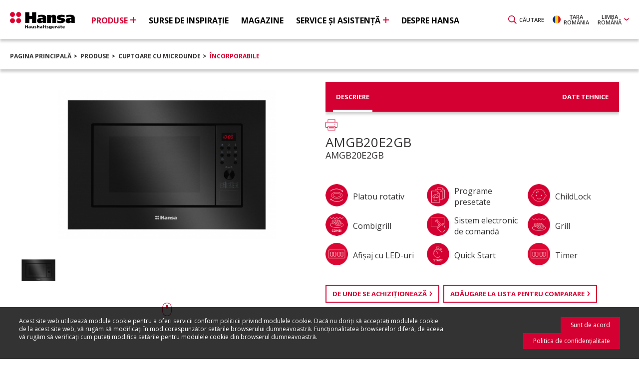

--- FILE ---
content_type: text/html; charset=UTF-8
request_url: https://hansa-home.ro/ro/produse/cuptoare-cu-microunde/incorporabile/amgb20e2gb
body_size: 13105
content:
<!DOCTYPE html>
<html lang="ro">
<head>
    <meta charset="utf-8">
    <meta http-equiv="X-UA-Compatible" content="IE=edge">
    <meta name="viewport" content="width=device-width, user-scalable=0, minimum-scale=1.0" />
                <title>AMGB20E2GB AMGB20E2GB &bull;  Încorporabile &bull; Hansa</title>
        <meta property="og:title" content="AMGB20E2GB AMGB20E2GB &bull; Încorporabile  &bull;  Hansa" />
            <meta name="description" content="O gamă largă de echipamente independente și frigidere de construcție, mașini de spălat vase, sobe, plite și cuptoare.">
    <meta property="og:description" content="O gamă largă de echipamente independente și frigidere de construcție, mașini de spălat vase, sobe, plite și cuptoare." />
        <meta name="keywords" content="!_SITE_KEYWORDS">
    <meta name="og:keywords" content="!_SITE_KEYWORDS">
    <meta name="robots" content="index,follow">
    <meta property="og:url" content="/ro/produse/cuptoare-cu-microunde/incorporabile/amgb20e2gb" />
            <meta property="og:image" content="https://hansa-home.ro/tpl/img/facebook-Hansa.jpg"/>
            <link rel="apple-touch-icon" sizes="57x57" href="/tpl/img/iconsHansa/apple-icon-57x57.png">
    <link rel="apple-touch-icon" sizes="60x60" href="/tpl/img/iconsHansa/apple-icon-60x60.png">
    <link rel="apple-touch-icon" sizes="72x72" href="/tpl/img/iconsHansa/apple-icon-72x72.png">
    <link rel="apple-touch-icon" sizes="76x76" href="/tpl/img/iconsHansa/apple-icon-76x76.png">
    <link rel="apple-touch-icon" sizes="114x114" href="/tpl/img/iconsHansa/apple-icon-114x114.png">
    <link rel="apple-touch-icon" sizes="120x120" href="/tpl/img/iconsHansa/apple-icon-120x120.png">
    <link rel="apple-touch-icon" sizes="144x144" href="/tpl/img/iconsHansa/apple-icon-144x144.png">
    <link rel="apple-touch-icon" sizes="152x152" href="/tpl/img/iconsHansa/apple-icon-152x152.png">
    <link rel="apple-touch-icon" sizes="180x180" href="/tpl/img/iconsHansa/apple-icon-180x180.png">
    <link rel="icon" type="image/png" sizes="192x192"  href="/tpl/img/iconsHansa/android-icon-192x192.png">
    <link rel="icon" type="image/png" sizes="32x32" href="/tpl/img/iconsHansa/favicon-32x32.png">
    <link rel="icon" type="image/png" sizes="96x96" href="/tpl/img/iconsHansa/favicon-96x96.png">
    <link rel="icon" type="image/png" sizes="16x16" href="/tpl/img/iconsHansa/favicon-16x16.png">
    <link rel="manifest" href="/manifest.json">
    <meta name="msapplication-TileColor" content="#ffffff">
    <meta name="msapplication-TileImage" content="/tpl/img/iconsHansa/ms-icon-144x144.png">
    <meta name="theme-color" content="#ffffff">
    <!-- End Meta Tags -->
    <!-- CSS Style Sheets -->
            <link href="https://fonts.googleapis.com/css?family=Open+Sans:300,400,400i,600,600i,700,700i&amp;subset=cyrillic,latin-ext" rel="stylesheet">
        <link rel="stylesheet" href="/tpl/css/main.min.css?version=411233357" type="text/css">
                    <!-- End CSS Style Sheets -->
    <!-- Favicon -->
        <link href="/tpl/img/faviconHansa.ico" type="image/x-icon" rel="icon" />
    <link href="/tpl/img/faviconHansa.ico" type="image/x-icon" rel="shortcut icon" />
    <style>
        .c-btn-social-instagram {text-indent: 0px; display: flex; align-items: center; justify-content: center}
        .page-18 .c-field--checkbox.is-error label {color: #ff0000}
        .additional-image img {max-width: 260px;}
        .ui-front {z-index: 99999999 !important;}
        .p-has-lang-ru .c-label--latest {  background-image: url("/tpl/img/default/bg-label-latest-red-ru.png"); }
        .p-has-lang-bg .c-label--latest {  background-image: url("/tpl/img/default/bg-label-latest-red-bg.png"); }
        .p-has-lang-ee .c-label--latest {  background-image: url("/tpl/img/default/bg-label-latest-red-ee.png"); }
        .p-has-lang-lv .c-label--latest {  background-image: url("/tpl/img/default/bg-label-latest-red-lv.png"); }
        .p-has-lang-si .c-label--latest {  background-image: url("/tpl/img/default/bg-label-latest-red-si.png"); }
        .p-has-lang-hr .c-label--latest {  background-image: url("/tpl/img/default/bg-label-latest-red-hr.png"); }
        .p-has-lang-ro .c-label--latest {  background-image: url("/tpl/img/default/bg-label-latest-red-ro.png"); }
        .p-has-lang-fr .c-label--latest {  background-image: url("/tpl/img/default/bg-label-latest-red-fr.png"); }
        .p-has-lang-ua .c-label--latest {  background-image: url("/tpl/img/default/bg-label-latest-red-ua.png"); }
        .checkbox-counter {font-size: 10px; color: #555555}
        /* .js-l-sec--choose-language {padding: 10px 0} */
        .close-box.white{
            position: absolute;
            right: 12px;
            top: 8px;
            color:white;
            cursor: pointer;
        }
        .c-list.bottom-description {background: #dddddd; padding: 20px; margin: 20px 0 0 0; overflow: hidden;}
        .c-list.bottom-description .c-tooltip__handle {background: #ffffff; color: #d50032; display: block; margin-right: 20px; float: left;}
        .c-list.bottom-description .c-tooltip {float: left; margin-top: 3px;}
        .c-list.bottom-description .c-tooltip-desc {float: left; margin-left: 10px;}
        .p-has-lang-lv .c-list--products--i3 .c-list--ico-text--i3 .c-list--ico-text__item {
            width: 50%; }
        .product-3d-link a {position: relative; }
        .label-360 {color:#ffffff; position: absolute; width: 100%; height: 100%; background-color:rgba(213, 0, 50, 0.8); font-weight: bold;  display: flex; align-items: center; z-index: 50; top: 0; left: 0; vertical-align:middle ; text-align: center}
        .center {text-align: center; display: block; width: 100%}
        .container-3d {width: 100%; height: 100%; text-align: center; display: flex; align-items: center; position: relative;}
        .container-3d img {margin: auto; vertical-align: middle}
        .container-3d .black-bg {width: 100%; height: 100%; background-color:rgba(0,0,0, 0.8); display: block; position: absolute; background-image: url('/tpl/img/default/360.png'); background-repeat: no-repeat; background-position:  center; left:0; top:0}
        .mfp-iframe-scaler iframe {height: 540px;}
        .mfp-content {
            height:540px;
        }
        .lang-si .c-list--main-categories__item.cat-4 {display: none;}
        .lang-si.page-1 .c-list--main-categories__item {width: 33%}
        .lang-hr .c-list--main-categories__item.cat-4 {display: none;}
        .lang-hr.page-1 .c-list--main-categories__item {width: 33%}
        .lang-by .c-list--main-categories__item.cat-3 {display: none;}
        .lang-by.page-1 .c-list--main-categories__item {width: 33%;}
        .lang-hu .c-list--main-categories__item.cat-4 {display: none;}
        .lang-hu.page-1 .c-list--main-categories__item {width: 33%}
        .lang-am .c-nav--main__list__item {margin-right: 15px;}
        .lang-am .c-nav--main__list__item>.label {font-size: 1.5rem;}
        .cat-title-list {text-transform: uppercase; font-family: 'Open Sans',Arial,sans-serif; font-weight: 600; color:#d50032; padding: 0 30px}
        @media (max-width: 1460px){
            .cat-title-list {padding: 0px}
        }
    </style>
            <!-- Google Tag Manager -->
        <script>(function(w,d,s,l,i){w[l]=w[l]||[];w[l].push({'gtm.start':
        new Date().getTime(),event:'gtm.js'});var f=d.getElementsByTagName(s)[0],
        j=d.createElement(s),dl=l!='dataLayer'?'&l='+l:'';j.async=true;j.src=
        'https://www.googletagmanager.com/gtm.js?id='+i+dl;f.parentNode.insertBefore(j,f);
        })(window,document,'script','dataLayer','GTM-NB487MNR');</script>
        <!-- End Google Tag Manager -->
    </head>
<body class="page-48 p-has-breadcrumbs  p-has-lang-ro lang-ro ">
    <!-- Google Tag Manager (noscript) -->
    <noscript><iframe src="https://www.googletagmanager.com/ns.html?id=GTM-NB487MNR" height="0" width="0" style="display:none;visibility:hidden"></iframe></noscript>
    <!-- End Google Tag Manager (noscript) -->
<div class="l-page">
    <section class="l-sec l-sec--top-hider js-l-sec--top-hider js-l-sec--choose-language">
    <div class="l-inner">
        <div class="b-languages">
            <ul class="c-list c-list--languages">
                                                        <li class="c-list--languages__item">
                        <a href="https://hansa.by" class="c-btn c-btn--language" target="_blank" rel="nofollow">
                            <span class="c-btn--language__pic">
                                <img src="/tpl/img/langs/pic-ico-lang-by.png" alt="Belarus" />
                            </span>
                            <span class="c-btn--language__label">
                                Belarus                            </span>
                        </a>
                    </li>
                                                        <li class="c-list--languages__item">
                        <a href="https://hansa.bg" class="c-btn c-btn--language" target="_blank" rel="nofollow">
                            <span class="c-btn--language__pic">
                                <img src="/tpl/img/langs/pic-ico-lang-bg.png" alt="Bulgaria" />
                            </span>
                            <span class="c-btn--language__label">
                                Bulgaria                            </span>
                        </a>
                    </li>
                                                        <li class="c-list--languages__item">
                        <a href="http://hansa-home.ee" class="c-btn c-btn--language" target="_blank" rel="nofollow">
                            <span class="c-btn--language__pic">
                                <img src="/tpl/img/langs/pic-ico-lang-ee.png" alt="Estonia" />
                            </span>
                            <span class="c-btn--language__label">
                                Estonia                            </span>
                        </a>
                    </li>
                                                        <li class="c-list--languages__item">
                        <a href="https://hansa.com.kz" class="c-btn c-btn--language" target="_blank" rel="nofollow">
                            <span class="c-btn--language__pic">
                                <img src="/tpl/img/langs/pic-ico-lang-kz.png" alt="Kazahstan" />
                            </span>
                            <span class="c-btn--language__label">
                                Kazahstan                            </span>
                        </a>
                    </li>
                                                        <li class="c-list--languages__item">
                        <a href="http://hansa-home.lv" class="c-btn c-btn--language" target="_blank" rel="nofollow">
                            <span class="c-btn--language__pic">
                                <img src="/tpl/img/langs/pic-ico-lang-lv.png" alt="Letonia" />
                            </span>
                            <span class="c-btn--language__label">
                                Letonia                            </span>
                        </a>
                    </li>
                                                        <li class="c-list--languages__item">
                        <a href="http://hansa-home.lt" class="c-btn c-btn--language" target="_blank" rel="nofollow">
                            <span class="c-btn--language__pic">
                                <img src="/tpl/img/langs/pic-ico-lang-lt.png" alt="Lituania" />
                            </span>
                            <span class="c-btn--language__label">
                                Lituania                            </span>
                        </a>
                    </li>
                                                        <li class="c-list--languages__item">
                        <a href="https://hansa.md" class="c-btn c-btn--language" target="_blank" rel="nofollow">
                            <span class="c-btn--language__pic">
                                <img src="/tpl/img/langs/pic-ico-lang-md.png" alt="Moldova" />
                            </span>
                            <span class="c-btn--language__label">
                                Moldova                            </span>
                        </a>
                    </li>
                                                        <li class="c-list--languages__item">
                        <a href="https://hansa-home.ro" class="c-btn c-btn--language" target="_blank" rel="nofollow">
                            <span class="c-btn--language__pic">
                                <img src="/tpl/img/langs/pic-ico-lang-ro.png" alt="România" />
                            </span>
                            <span class="c-btn--language__label">
                                România                            </span>
                        </a>
                    </li>
                                                                            <li class="c-list--languages__item">
                        <a href="https://hansa.rs" class="c-btn c-btn--language" target="_blank" rel="nofollow">
                            <span class="c-btn--language__pic">
                                <img src="/tpl/img/langs/pic-ico-lang-rs.png" alt="Serbia" />
                            </span>
                            <span class="c-btn--language__label">
                                Serbia                            </span>
                        </a>
                    </li>
                                                        <li class="c-list--languages__item">
                        <a href="http://hansa-home.com.ua" class="c-btn c-btn--language" target="_blank" rel="nofollow">
                            <span class="c-btn--language__pic">
                                <img src="/tpl/img/langs/pic-ico-lang-ua.png" alt="Ucraina" />
                            </span>
                            <span class="c-btn--language__label">
                                Ucraina                            </span>
                        </a>
                    </li>
                            </ul>
        </div>
    </div>
</section>

<section class="l-sec l-sec--top-hider js-l-sec--top-hider js-l-sec--search">
    <div class="l-inner">
        <form action="https://hansa-home.ro/ro/rezultatele-cautarii" method="get" class="b-search">
            <div class="b-search__field">
                <input type="text" name="q" value="" id="autocompleteSearchTopMenu" class="b-search__input f-control f-control--text f-control--default" />
            </div>

            <button type="submit" class="c-btn c-btn--normal c-btn--normal--xl u-paint-3">
                <span class="c-btn__wrap">
                    <span class="c-btn__label">
                        Căutare                    </span>
                    <span class="c-btn__ico">
                        <svg role="img" class="c-ico c-ico--svg c-ico--svg--red c-ico--xl c-ico--svg--loop">
                            <use xlink:href="/tpl/img/svg-symbols.svg#ico-loop"></use>
                        </svg>
                    </span>
                </span>
            </button>
        </form>
    </div>
</section>

<header class="l-sec l-sec--head js-l-sec--head">
    <div class="l-inner">
                <a href="https://hansa-home.ro/ro" class="c-logo c-logo--main">Hansa</a>
        
        
        
        <button type="button" class="c-btn c-btn--trigger-nav-main js-c-btn--trigger-nav-main"><span>Meniu</span></button>

        <ul class="c-list c-list--top-links">
            <li class="c-list--top-links__item c-list--top-links__item--search">
                <button type="button" class="c-btn c-btn--inverse c-btn--normal u-paint-3 js-trigger-top-hider" data-target=".js-l-sec--search">
                    <span class="c-btn__wrap">
                        <span class="c-btn__label">
                            Căutare                        </span>
                        <span class="c-btn__ico">
                            <svg role="img" class="c-ico c-ico--svg c-ico--svg--red c-ico--svg--loop">
                                <use xlink:href="/tpl/img/svg-symbols.svg#ico-loop"></use>
                            </svg>
                        </span>
                    </span>
                </button>
            </li>
                        <li class="c-list--top-links__item c-list--top-links__item--lang">
                <button type="button" class="c-btn c-btn--inverse c-btn--normal u-paint-3 js-trigger-top-hider" data-target=".js-l-sec--choose-language">
                    <span class="c-btn__wrap">

                                                    <span class="c-btn__label">
                            Ţara<br /> România                        </span>
                                <span class="c-btn__ico">
                            <span class="c-ico c-ico--country">
                                <img src="/tpl/img/langs/pic-ico-lang-ro.png" alt="Ţara România" />
                            </span>
                        </span>

                                                </span>
                </button>
            </li>
            <li class="c-list--top-links__item">
                <div class="b-dropdown">
                    <button type="button" class="c-btn c-btn--normal u-paint-3">
                        <span class="c-btn__wrap">
                            <span class="c-btn__label">
                                Limba<br /> Română                            </span>
                            <span class="c-btn__ico">
                                <svg role="img" class="c-ico c-ico--svg c-ico--svg--red c-ico--svg--arrow-down">
                                    <use xlink:href="/tpl/img/svg-symbols.svg#ico-arrow-down"></use>
                                </svg>
                            </span>
                        </span>
                    </button>

                    
                    <select class="b-dropdown__select js-language-switcher">
                                                    <option value="/ro/produse/cuptoare-cu-microunde/incorporabile/amgb20e2gb" selected="selected">Română</option>
                                                    <option value="/en/products/microwave-ovens/built-in/amgb20e2gb">Engleză</option>
                                            </select>
                    <div class="b-sub-menu b-sub-menu--alt">
                        <nav class="c-nav c-nav--sub-menu c-nav--sub-menu--alt">
                            <ul class="c-nav--sub-menu__list">
                                                                                                        <li class="c-nav--sub-menu__item is-active">
                                        <a href="/ro/produse/cuptoare-cu-microunde/incorporabile/amgb20e2gb" class="label"><span>Română</span></a>
                                    </li>
                                                                                                                                            <li class="c-nav--sub-menu__item">
                                        <a href="/en/products/microwave-ovens/built-in/amgb20e2gb" class="label"><span>Engleză</span></a>
                                    </li>
                                                                                                </ul>
                        </nav>
                    </div>
                </div>
            </li>
                    </ul>

        <nav class="c-nav c-nav--main js-c-nav--main">
            <ul class="c-nav--main__list">
                                                        <li class="c-nav--main__list__item is-active  c-nav--main__list__item--expand js-is-dropdown">
                        <a href="https://hansa-home.ro/ro/produse" class="label"><span>Produse</span></a>
                                                                                <div class="b-sub-menu">
                                <div class="b-sub-menu__cols">
                                    <div class="b-sub-menu__nav">
                                        <nav class="c-nav c-nav--main-categories">
                                            <ul class="c-nav--main-categories__list">
                                                                                                                                                        <li class="c-nav--main-categories__item is-active c-nav--main-categories__item--expand js-is-dropdown js-sub-menu-trigger">
                                                        <a href="https://hansa-home.ro/ro/produse/aparate-pentru-gatit" data-cat-name="cooking-and-baking" class="label"><span>Aparate pentru gătit</span></a>

                                                        <ul class="c-nav c-nav--sub-main-categories">
                                                                                                                                                                                    <li class="c-nav--sub-main-categories__item">
                                                                <a href="https://hansa-home.ro/ro/produse/cuptoare-cu-microunde" class="label"><span>Cuptoare cu microunde</span></a>
                                                            </li>
                                                                                                                                                                                    <li class="c-nav--sub-main-categories__item">
                                                                <a href="https://hansa-home.ro/ro/produse/plite" class="label"><span>Plite</span></a>
                                                            </li>
                                                                                                                                                                                    <li class="c-nav--sub-main-categories__item">
                                                                <a href="https://hansa-home.ro/ro/produse/cuptoare" class="label"><span>Cuptoare</span></a>
                                                            </li>
                                                                                                                                                                                    <li class="c-nav--sub-main-categories__item">
                                                                <a href="https://hansa-home.ro/ro/produse/hote" class="label"><span>Hote</span></a>
                                                            </li>
                                                                                                                                                                                    <li class="c-nav--sub-main-categories__item">
                                                                <a href="https://hansa-home.ro/ro/produse/aragazuri" class="label"><span>Aragazuri</span></a>
                                                            </li>
                                                                                                                    </ul>
                                                    </li>
                                                                                                                                                        <li class="c-nav--main-categories__item c-nav--main-categories__item--expand js-is-dropdown js-sub-menu-trigger">
                                                        <a href="https://hansa-home.ro/ro/produse/frigidere" data-cat-name="cooling-and-freezing" class="label"><span>Frigidere</span></a>

                                                        <ul class="c-nav c-nav--sub-main-categories">
                                                                                                                                                                                    <li class="c-nav--sub-main-categories__item">
                                                                <a href="https://hansa-home.ro/ro/produse/frigidere/incorporabil" class="label"><span>Încorporabil</span></a>
                                                            </li>
                                                                                                                                                                                </ul>
                                                    </li>
                                                                                                                                                        <li class="c-nav--main-categories__item c-nav--main-categories__item--expand js-is-dropdown js-sub-menu-trigger">
                                                        <a href="https://hansa-home.ro/ro/produse/masini-de-spalat-vase-1" data-cat-name="dishwashers" class="label"><span>Maşini de spălat vase</span></a>

                                                        <ul class="c-nav c-nav--sub-main-categories">
                                                                                                                                                                                    <li class="c-nav--sub-main-categories__item">
                                                                <a href="https://hansa-home.ro/ro/produse/masini-de-spalat-vase-1/ma-ini-de-spalat-vase-incorporabile" class="label"><span>Încorporabile</span></a>
                                                            </li>
                                                                                                                                                                                    <li class="c-nav--sub-main-categories__item">
                                                                <a href="https://hansa-home.ro/ro/produse/masini-de-spalat-vase-1/ma-ini-de-spalat-vase-sta-ionare" class="label"><span>Independente</span></a>
                                                            </li>
                                                                                                                    </ul>
                                                    </li>
                                                                                                                                             </ul>
                                        </nav>
                                    </div>

                                    <div class="b-sub-menu__main">
                                                                                    <div class="b-sub-menu__content is-active js-sub-menu-content" data-cat-name="cooking-and-baking">
                                            <ul class="c-list c-list--short-categories">
                                                                                                                                                                                                                                                                            <li class="c-list--short-categories__item">
                                                            <div class="b-short-category">
                                                                <figure class="b-short-category__pic">
                                                                                                                                        <img src="/files-api/products-pim/menu/Hansa-microwaves.jpg" alt="" />
                                                                </figure>
                                                                <div class="b-short-category__content">
                                                                    <h3 class='b-short-category__title'><a href="https://hansa-home.ro/ro/produse/cuptoare-cu-microunde" class="FOUNDID-46">Cuptoare cu microunde</a></h3>
                                                                        <ul class="b-short-category__list">
                                                                                                                                                    <li class="b-short-category__list__item">
                                                                                <a href="https://hansa-home.ro/ro/produse/cuptoare-cu-microunde/incorporabile" class="FOUNDID-AGRPDHA_Microwaves_BI">Încorporabile</a>
                                                                            </li>
                                                                                                                                                                                                                                <li class="b-short-category__list__item">
                                                                                <a href="https://hansa-home.ro/ro/produse/cuptoare-cu-microunde/independente" class="FOUNDID-AGRPDHA_Microwaves_FS">Independente</a>
                                                                            </li>
                                                                                                                                                                                                                        </ul>
                                                                </div>
                                                            </div>
                                                        </li>
                                                                                                                                                                                                                                                                                                                                <li class="c-list--short-categories__item">
                                                            <div class="b-short-category">
                                                                <figure class="b-short-category__pic">
                                                                                                                                        <img src="/files-api/products-pim/menu/Hansa-hobs.jpg" alt="" />
                                                                </figure>
                                                                <div class="b-short-category__content">
                                                                    <h3 class='b-short-category__title'><a href="https://hansa-home.ro/ro/produse/plite" class="FOUNDID-53">Plite</a></h3>
                                                                        <ul class="b-short-category__list">
                                                                                                                                                    <li class="b-short-category__list__item">
                                                                                <a href="https://hansa-home.ro/ro/produse/plite/cu-gaz" class="FOUNDID-Plyty_grzejne_gazowe">Cu gaz</a>
                                                                            </li>
                                                                                                                                                                                                                                <li class="b-short-category__list__item">
                                                                                <a href="https://hansa-home.ro/ro/produse/plite/electrice" class="FOUNDID-Plyty_grzejne_elektryczne">Electrice</a>
                                                                            </li>
                                                                                                                                                                                                                                <li class="b-short-category__list__item">
                                                                                <a href="https://hansa-home.ro/ro/produse/plite/ceramice" class="FOUNDID-AGRPDHA_HE_CHL">Ceramice</a>
                                                                            </li>
                                                                                                                                                                                                                                <li class="b-short-category__list__item">
                                                                                <a href="https://hansa-home.ro/ro/produse/plite/cu-inductie" class="FOUNDID-AGRPDHA_HE_IH">Cu inducţie</a>
                                                                            </li>
                                                                                                                                                                                                                        </ul>
                                                                </div>
                                                            </div>
                                                        </li>
                                                                                                                                                                                                                                                                                                                                <li class="c-list--short-categories__item">
                                                            <div class="b-short-category">
                                                                <figure class="b-short-category__pic">
                                                                                                                                        <img src="/files-api/products-pim/menu/Hansa-ovens.jpg" alt="" />
                                                                </figure>
                                                                <div class="b-short-category__content">
                                                                    <h3 class='b-short-category__title'><a href="https://hansa-home.ro/ro/produse/cuptoare" class="FOUNDID-52">Cuptoare</a></h3>
                                                                        <ul class="b-short-category__list">
                                                                                                                                            </ul>
                                                                </div>
                                                            </div>
                                                        </li>
                                                                                                                                                                                                                                                                                                                                <li class="c-list--short-categories__item">
                                                            <div class="b-short-category">
                                                                <figure class="b-short-category__pic">
                                                                                                                                        <img src="/files-api/products-pim/menu/Hansa-hoods.jpg" alt="" />
                                                                </figure>
                                                                <div class="b-short-category__content">
                                                                    <h3 class='b-short-category__title'><a href="https://hansa-home.ro/ro/produse/hote" class="FOUNDID-50">Hote</a></h3>
                                                                        <ul class="b-short-category__list">
                                                                                                                                                    <li class="b-short-category__list__item">
                                                                                <a href="https://hansa-home.ro/ro/produse/hote/decorative-1" class="FOUNDID-AGRPDHA_Hoods_Chimney">Decorative</a>
                                                                            </li>
                                                                                                                                                                                                                                <li class="b-short-category__list__item">
                                                                                <a href="https://hansa-home.ro/ro/produse/hote/telescopice" class="FOUNDID-AGRPDHA_Hoods_Telescopic">Telescopice</a>
                                                                            </li>
                                                                                                                                                                                                                                <li class="b-short-category__list__item">
                                                                                <a href="https://hansa-home.ro/ro/produse/hote/hote-sta-ionare" class="FOUNDID-AGRPDHA_Hoods_Universal">Universale</a>
                                                                            </li>
                                                                                                                                                                                                                        </ul>
                                                                </div>
                                                            </div>
                                                        </li>
                                                                                                                                                                                                                                                                                                                                <li class="c-list--short-categories__item">
                                                            <div class="b-short-category">
                                                                <figure class="b-short-category__pic">
                                                                                                                                        <img src="/files-api/products-pim/menu/Hansa-cookers.jpg" alt="" />
                                                                </figure>
                                                                <div class="b-short-category__content">
                                                                    <h3 class='b-short-category__title'><a href="https://hansa-home.ro/ro/produse/aragazuri" class="FOUNDID-55">Aragazuri</a></h3>
                                                                        <ul class="b-short-category__list">
                                                                                                                                            </ul>
                                                                </div>
                                                            </div>
                                                        </li>
                                                                                                                                                </ul>
                                        </div>
                                                                                    <div class="b-sub-menu__content js-sub-menu-content" data-cat-name="cooling-and-freezing">
                                            <ul class="c-list c-list--short-categories">
                                                                                                                                                                                                                                                                            <li class="c-list--short-categories__item">
                                                            <div class="b-short-category">
                                                                <figure class="b-short-category__pic">
                                                                                                                                        <img src="/files-api/products-pim/menu/Hansa-refrigerators-BI.jpg" alt="" />
                                                                </figure>
                                                                <div class="b-short-category__content">
                                                                    <h3 class='b-short-category__title'><a href="https://hansa-home.ro/ro/produse/frigidere/incorporabil" class="FOUNDID-68">Încorporabil</a></h3>
                                                                        <ul class="b-short-category__list">
                                                                                                                                            </ul>
                                                                </div>
                                                            </div>
                                                        </li>
                                                                                                                                                                                                                                                                                                                    </ul>
                                        </div>
                                                                                    <div class="b-sub-menu__content js-sub-menu-content" data-cat-name="dishwashers">
                                            <ul class="c-list c-list--short-categories">
                                                                                                                                                                                                                                                                            <li class="c-list--short-categories__item">
                                                            <div class="b-short-category">
                                                                <figure class="b-short-category__pic">
                                                                                                                                        <img src="/files-api/products-pim/menu/Hansa-dishwashers-BI.jpg" alt="" />
                                                                </figure>
                                                                <div class="b-short-category__content">
                                                                    <h3 class='b-short-category__title'><a href="https://hansa-home.ro/ro/produse/masini-de-spalat-vase-1/ma-ini-de-spalat-vase-incorporabile" class="FOUNDID-72">Încorporabile</a></h3>
                                                                        <ul class="b-short-category__list">
                                                                                                                                            </ul>
                                                                </div>
                                                            </div>
                                                        </li>
                                                                                                                                                                                                                                                                                                                                <li class="c-list--short-categories__item">
                                                            <div class="b-short-category">
                                                                <figure class="b-short-category__pic">
                                                                                                                                        <img src="/files-api/products-pim/menu/Hansa-dishwashers-FS.jpg" alt="" />
                                                                </figure>
                                                                <div class="b-short-category__content">
                                                                    <h3 class='b-short-category__title'><a href="https://hansa-home.ro/ro/produse/masini-de-spalat-vase-1/ma-ini-de-spalat-vase-sta-ionare" class="FOUNDID-71">Independente</a></h3>
                                                                        <ul class="b-short-category__list">
                                                                                                                                            </ul>
                                                                </div>
                                                            </div>
                                                        </li>
                                                                                                                                                </ul>
                                        </div>
                                        
                                        
                                    </div>

                                    <div class="b-sub-menu__sidebar">
                                                                                                                            <div class="b-sub-menu__content is-active js-sub-menu-content" data-cat-name="cooking-and-baking">
                                            <div class="carousel carousel--products-short js-carousel-products-short">
                                                <div class="carousel__items js-carousel-items">
                                                    
                                                        
                                                        
                                                        
                                                        
                                                        
                                                        
                                                                                                        </div>
                                            </div>
                                        </div>
                                                                                                                            <div class="b-sub-menu__content js-sub-menu-content" data-cat-name="cooling-and-freezing">
                                            <div class="carousel carousel--products-short js-carousel-products-short">
                                                <div class="carousel__items js-carousel-items">
                                                    
                                                        
                                                        
                                                        
                                                        
                                                        
                                                        
                                                                                                        </div>
                                            </div>
                                        </div>
                                                                                                                            <div class="b-sub-menu__content js-sub-menu-content" data-cat-name="dishwashers">
                                            <div class="carousel carousel--products-short js-carousel-products-short">
                                                <div class="carousel__items js-carousel-items">
                                                    
                                                        
                                                        
                                                        
                                                        
                                                        
                                                        
                                                                                                        </div>
                                            </div>
                                        </div>
                                                                            </div>
                                </div>
                            </div>
                                            </li>
                                                        <li class="c-nav--main__list__item  ">
                        <a href="https://hansa-home.ro/ro/surse-de-inspiratie" class="label"><span>SURSE DE INSPIRAŢIE</span></a>
                                            </li>
                                                        <li class="c-nav--main__list__item  ">
                        <a href="https://hansa-home.ro/ro/magazine" class="label"><span>MAGAZINE</span></a>
                                            </li>
                                                        <li class="c-nav--main__list__item   c-nav--main__list__item--expand js-is-dropdown c-nav--main__list__item--expand--alt">
                        <a href="https://hansa-home.ro/ro/service-si-asistenta" class="label"><span>Service şi asistenţă</span></a>
                                                    <div class="b-sub-menu b-sub-menu--alt">
                                <nav class="c-nav c-nav--sub-menu">
                                    <ul class="c-nav--sub-menu__list">
                                                                                    <li class="c-nav--sub-menu__item">
                                                <a href="https://hansa-home.ro/ro/service-si-asistenta/service" class="label" data-test="1"><span>Service</span></a>
                                            </li>
                                                                                    <li class="c-nav--sub-menu__item">
                                                <a href="https://hansa-home.ro/ro/service-si-asistenta/contact" class="label" data-test="2"><span>Contact</span></a>
                                            </li>
                                                                                    <li class="c-nav--sub-menu__item">
                                                <a href="https://hansa-home.ro/ro/service-si-asistenta/etichete-energetice" class="label" data-test="3"><span>Etichete energetice</span></a>
                                            </li>
                                                                                    <li class="c-nav--sub-menu__item">
                                                <a href="https://hansa-home.ro/ro/service-si-asistenta/manuale" class="label" data-test="4"><span>Manuale</span></a>
                                            </li>
                                                                                    <li class="c-nav--sub-menu__item">
                                                <a href="https://hansa-home.ro/ro/service-si-asistenta/piese-de-schimb" class="label" data-test="5"><span>Piese de schimb</span></a>
                                            </li>
                                                                            </ul>
                                </nav>
                            </div>
                                            </li>
                                                        <li class="c-nav--main__list__item  ">
                        <a href="https://hansa-home.ro/ro/despre-hansa" class="label"><span>DESPRE HANSA</span></a>
                                            </li>
                            </ul>
        </nav>
    </div>
</header>
<div class="l-sec l-sec--pagination">
    <div class="l-inner">
        <ul class="c-list c-list--pagination">
            <li class="c-list--pagination__item">
                <a href="/ro" title="Pagina principală">Pagina principală</a>
            </li>
                            <li class="c-list--pagination__item"><a href="https://hansa-home.ro/ro/produse">Produse</a></li>
                            <li class="c-list--pagination__item"><a href="https://hansa-home.ro/ro/produse/cuptoare-cu-microunde">Cuptoare cu microunde</a></li>
                            <li class="c-list--pagination__item"><a href="https://hansa-home.ro/ro/produse/cuptoare-cu-microunde/incorporabile">Încorporabile</a></li>
                    </ul>
    </div>
</div><!-- MAIN SECTION -->
<section class="l-sec l-sec--normal l-sec--cat-48">
	<div class="l-inner l-inner--full">

		<div class="b-product-main js-sticky-parent">
			<div class="b-product-main__col b-product-main__col--main">
				<div class="b-gallery b-gallery--product js-gallery-product">

					<figure class=" b-gallery--product__pic js-gallery-product-photo-wrap" style="background-color: transparent;">
												<a  style='display: none;'  href="https://hansa-home.ro/ro/produse/cuptoare-cu-microunde/incorporabile/amgb20e2gb/3d" class="js-modal-iframe-trigger-open container-3d">
							<img src="/cache/images/579x499/files-api/products-pim/product/1190656/0eabff23c580d8b1f833f331fb408ed77baadda0_1190656.jpg" alt="AMGB20E2GB AMGB20E2GB" class="js-gallery-product-photo" />
							<span class="black-bg"></span>
						</a>

						<img  src="/cache/images/579x499/files-api/products-pim/product/1190656/0eabff23c580d8b1f833f331fb408ed77baadda0_1190656.jpg" alt="AMGB20E2GB AMGB20E2GB" class="js-gallery-product-photo" />
					</figure>

					<div class="b-gallery--product__thumbs">
						<div class="carousel carousel--thumbs js-carousel-gallery-product">
							<ul class="c-list c-list--thumbs c-list--thumbs--default js-carousel__items">
																																<li class="c-list--thumbs__item">
									<a href="/cache/images/579x499/files-api/products-pim/product/1190656/0eabff23c580d8b1f833f331fb408ed77baadda0_1190656.jpg" data-pic-id="0" class="js-gallery-product-switch-thumb"><img src="/cache/images/88x87/files-api/products-pim/product/1190656/0eabff23c580d8b1f833f331fb408ed77baadda0_1190656.jpg" alt="" /></a>
								</li>
								
							</ul>

							<div class="carousel__arrows js-carousel__arrows"></div>
						</div>
					</div>
				</div>

				<p class="c-btn-outer h-hidden@tablet">
					<span class="b-mouse b-mouse--alt js-b-mouse js-scroll-to" data-hash="#features-graphics">
						<svg role="img" class="c-ico c-ico--svg c-ico--svg--red c-ico--svg--mouse">
							<use xlink:href="/tpl/img/svg-symbols.svg#ico-mouse"></use>
						</svg>
					</span>
				</p>

				<ul class="c-list c-list--features-graphics js-features-graphics" id="features-graphics">
																														
					<li class="c-list--features-graphics__item c-list--features-graphics__item--full c-list--features-graphics__">
						<div class="b-text-image b-text-image--primary b-text-image--feature-graphic" >
																   									<span class="b-text-image__pic b-text-image__pic--fill" style="background-image: url(/files-api/62//images/attributes/2020/MWS/programy_gotowe.mp4);"></span>
																	
							<div class="b-text-image__main b-text-image__main--alt">
																<div class="b-text-image__main__wrap b-text-image--feature-graphic__ico">
									<div class="l-inner">
										<p class="b-text-image__ico">
											<!-- <img src="" alt="" /> -->
											<img src="/files-api/62//images/attributes/IKONY_HANSA_ENG/Hansa_MWS_Preset_programmes.png" alt="Programe presetate" />
										</p>
									</div>
								</div>
																<div class="b-text-image__main__wrap b-text-image__main__wrap--alt">
									<div class="l-inner">
										<div class="b-text-image__content" >
											<h2 class="t-head t-head--special">
												Programe presetate 											</h2>

											<div class="t-content-text t-content-text--default t-content-text--default--size-m">
												<p>
													 Alegerea puterii şi a duratei corecte de preparare reprezintă o adevărată problemă? Nu şi dacă utilizaţi un cuptor cu microunde Hansa. Introduceţi preparatul, specificaţi greutatea acestuia, selectaţi tipul său, iar cuptorul cu microunde va alege programul corespunzător. Este uşor şi confortabil.												</p>
											</div>
										</div>
									</div>
								</div>
							</div>
						</div>

					</li>
																										
					<li class="c-list--features-graphics__item c-list--features-graphics__item--full c-list--features-graphics__">
						<div class="b-text-image b-text-image--primary b-text-image--feature-graphic" >
																   									<span class="b-text-image__pic b-text-image__pic--fill" style="background-image: url(/files-api/62//images/attributes/hansa/FOTO/MWS/Hansa_microwaves_Child_Lock.jpg);"></span>
																	
							<div class="b-text-image__main b-text-image__main--alt">
																<div class="b-text-image__main__wrap b-text-image--feature-graphic__ico">
									<div class="l-inner">
										<p class="b-text-image__ico">
											<!-- <img src="" alt="" /> -->
											<img src="/files-api/62//images/attributes/IKONY_HANSA_ENG/Hansa_MWS_ChildLock.png" alt="ChildLock" />
										</p>
									</div>
								</div>
																<div class="b-text-image__main__wrap b-text-image__main__wrap--alt">
									<div class="l-inner">
										<div class="b-text-image__content" >
											<h2 class="t-head t-head--special">
												ChildLock 											</h2>

											<div class="t-content-text t-content-text--default t-content-text--default--size-m">
												<p>
													 Cu siguranţă aţi pornit sau oprit cuptorul cu microunde cel puţin o dată accidental sau aţi modificat complet setările acestuia. Datorită sistemului de blocare, riscul ca acest lucru să se întâmple este redus semnificativ. Pentru a activa sau a dezactiva sistemul de blocare, apăsaţi combinaţia adecvată de pe panoul de comandă. Sistemul de blocare este deosebit de util dacă aveţi copii în casă sau atunci când doriţi să curăţaţi carcasa aparatului.												</p>
											</div>
										</div>
									</div>
								</div>
							</div>
						</div>

					</li>
																										
					<li class="c-list--features-graphics__item c-list--features-graphics__item c-list--features-graphics__">
						<div class="b-text-image b-text-image--primary b-text-image--feature-graphic" >
																   																			<span class="b-text-image__pic b-text-image__pic--fill" style="background-image: url(/files-api/62//images/attributes/hansa/FOTO/MWS/Hansa_microwaves_Combigrill.jpg);"></span>
																												
							<div class="b-text-image__main b-text-image__main--alt">
																<div class="b-text-image__main__wrap b-text-image--feature-graphic__ico">
									<div class="l-inner">
										<p class="b-text-image__ico">
											<!-- <img src="" alt="" /> -->
											<img src="/files-api/62//images/attributes/IKONY_HANSA_ENG/Hansa_MWS_combigrill.png" alt="Combigrill" />
										</p>
									</div>
								</div>
																<div class="b-text-image__main__wrap b-text-image__main__wrap--alt">
									<div class="l-inner">
										<div class="b-text-image__content" >
											<h2 class="t-head t-head--special">
												Combigrill 											</h2>

											<div class="t-content-text t-content-text--default t-content-text--default--size-m">
												<p>
													 'Doriţi să obţineţi alimente crocante, preparate pe grill direct în cuptorul cu microunde? Nicio problemă! Funcţia Combigrill a cuptoarelor cu microunde Hansa combină microundele şi funcţia grill. Datorită acestei funcţii, preparatul este perfect cald, iar crusta este delicioasă şi crocantă. Poftă bună!												</p>
											</div>
										</div>
									</div>
								</div>
							</div>
						</div>

					</li>
																																				
					<li class="c-list--features-graphics__item c-list--features-graphics__item c-list--features-graphics__">
						<div class="b-text-image b-text-image--primary b-text-image--feature-graphic" >
																   																			<span class="b-text-image__pic b-text-image__pic--fill" style="background-image: url(/files-api/62//images/attributes/2021/photo/MWS/grill.mp4);"></span>
																												
							<div class="b-text-image__main b-text-image__main--alt">
																<div class="b-text-image__main__wrap b-text-image--feature-graphic__ico">
									<div class="l-inner">
										<p class="b-text-image__ico">
											<!-- <img src="" alt="" /> -->
											<img src="/files-api/62//images/attributes/IKONY_HANSA_ENG/Hansa_MWS_Grill.png" alt="Grill" />
										</p>
									</div>
								</div>
																<div class="b-text-image__main__wrap b-text-image__main__wrap--alt">
									<div class="l-inner">
										<div class="b-text-image__content" >
											<h2 class="t-head t-head--special">
												Grill 											</h2>

											<div class="t-content-text t-content-text--default t-content-text--default--size-m">
												<p>
													 'Sunteţi în plină iarnă şi vă este poftă de ceafă de porc la grătar. Nimic mai simplu. Introduceţi carnea în cuptorul cu microunde Hansa, alegeţi funcţia Grill, iar preparatul dumneavoastră delicios şi crocant va fi gata imediat! Bucuraţi-vă de grillul dumneavoastră pe tot parcursul anului!												</p>
											</div>
										</div>
									</div>
								</div>
							</div>
						</div>

					</li>
																																				
					<li class="c-list--features-graphics__item c-list--features-graphics__item c-list--features-graphics__">
						<div class="b-text-image b-text-image--primary b-text-image--feature-graphic" >
																   																			<span class="b-text-image__pic b-text-image__pic--fill" style="background-image: url(/files-api/62//images/attributes/2020/photo/MWS/quickstart.mp4);"></span>
																												
							<div class="b-text-image__main b-text-image__main--alt">
																<div class="b-text-image__main__wrap b-text-image--feature-graphic__ico">
									<div class="l-inner">
										<p class="b-text-image__ico">
											<!-- <img src="" alt="" /> -->
											<img src="/files-api/62//images/attributes/IKONY_HANSA_ENG/Hansa_MWS_QuickStart.png" alt="Quick Start" />
										</p>
									</div>
								</div>
																<div class="b-text-image__main__wrap b-text-image__main__wrap--alt">
									<div class="l-inner">
										<div class="b-text-image__content" >
											<h2 class="t-head t-head--special">
												Quick Start 											</h2>

											<div class="t-content-text t-content-text--default t-content-text--default--size-m">
												<p>
													 Ajungeţi acasă. Vă este foame şi doriţi să mâncaţi imediat ceva. Funcţia QuickStart este ideală pentru astfel de situaţii. Printr-un singur clic cuptorul este pornit. Mâncarea dumneavoastră preferată este gata într-o clipă. 												</p>
											</div>
										</div>
									</div>
								</div>
							</div>
						</div>

					</li>
																					

				</ul>

				<div class="c-list bottom-description">
					<div class="c-tooltip c-tooltip--default" >
						<span class="c-tooltip__handle js-tooltip-trigger">i</span>
					</div>
					<span class="c-tooltip-desc">Materialele grafice din cadrul descrierii produselor, precum imaginile şi clipurile video, prezintă modul de funcţionare a anumitor funcţii şi ar putea să nu reprezinte cu precizie modul de funcţionare a unui anumit model.</span>
				</div>
			</div>
			<div class="b-product-main__col b-product-main__col--sidebar">
				<div class="b-product-main__scroller js-product-sidebar-sticky">
				<div class="b-product-main__scroller__inner js-product-sidebar-scrollbar">
					<div class="c-tabs js-c-tabs">
						<nav class="c-nav c-nav--tabs c-nav--tabs--default js-c-tabs-nav">
							<ul class="c-nav--tabs__list">
								<li class="c-nav--tabs__item is-active js-c-tabs-nav-item">
									<a href="#tabs-product-desc" class="js-c-tabs-nav-trigger">
										<span>Descriere</span>
									</a>
								</li>
								<li class="c-nav--tabs__item js-c-tabs-nav-item">
									<a href="#tabs-product-data-technical" class="js-c-tabs-nav-trigger">
										<span>Date tehnice</span>
									</a>
								</li>
																															</ul>
						</nav>

						<div class="c-tabs__main">
							<div class="c-tabs__content-wrap c-tabs__content-wrap--default">
								<ul class="c-list c-list--actions c-list--actions--inline c-list--actions--normal">
									<li class="c-list--actions__item">
										<a target="_blank" href="https://hansa-home.ro/ro/produse/cuptoare-cu-microunde/incorporabile/amgb20e2gb/print?start=1" class="c-btn c-btn--ico">
											<svg role="img" class="c-ico c-ico--svg c-ico--svg--red c-ico--svg--print">
												<use xlink:href="/tpl/img/svg-symbols.svg#ico-print"></use>
											</svg>
										</a>
									</li>
									<!--
									<li class="c-list--actions__item">
										<a href="#" class="c-btn c-btn--ico">
											<svg role="img" class="c-ico c-ico--svg c-ico--svg--red c-ico--svg--email">
												<use xlink:href="/tpl/img/svg-symbols.svg#ico-email"></use>
											</svg>
										</a>
									</li>
									-->
								</ul>

								<div class="product-description-head">
									<div class="product-name">
										<h1 class="t-head t-head--category-title h-ttn">AMGB20E2GB</h1>
										<h2 class="b-product-desc__sub-title">AMGB20E2GB</h2>
									</div>
																	</div>

								<div class="c-tabs__content is-active js-c-tabs-content" id="tabs-product-desc">
									<div class="b-product-desc">
                                        										<ul class="c-list c-list--ico-text c-list--ico-text--i3 icons-special">

																							
                                                																							<li class="c-list--ico-text__item">
												<div class="b-ico-text">
                                                <span class="b-ico-text__ico">
													                                                    	<img src="/files-api/62//images/attributes/IKONY_HANSA_ENG/Hansa_MWS_Rotating_plate.png" alt="Platou rotativ">
													                                                </span>
													<p class="b-ico-text__name">
														Platou rotativ													</p>
												</div>
											</li>
																						
                                                																							<li class="c-list--ico-text__item">
												<div class="b-ico-text">
                                                <span class="b-ico-text__ico">
													                                                    	<img src="/files-api/62//images/attributes/IKONY_HANSA_ENG/Hansa_MWS_Preset_programmes.png" alt="Programe presetate">
													                                                </span>
													<p class="b-ico-text__name">
														Programe presetate													</p>
												</div>
											</li>
																						
                                                																							<li class="c-list--ico-text__item">
												<div class="b-ico-text">
                                                <span class="b-ico-text__ico">
													                                                    	<img src="/files-api/62//images/attributes/IKONY_HANSA_ENG/Hansa_MWS_ChildLock.png" alt="ChildLock">
													                                                </span>
													<p class="b-ico-text__name">
														ChildLock													</p>
												</div>
											</li>
																						
                                                																							<li class="c-list--ico-text__item">
												<div class="b-ico-text">
                                                <span class="b-ico-text__ico">
													                                                    	<img src="/files-api/62//images/attributes/IKONY_HANSA_ENG/Hansa_MWS_combigrill.png" alt="Combigrill">
													                                                </span>
													<p class="b-ico-text__name">
														Combigrill													</p>
												</div>
											</li>
																						
                                                																							<li class="c-list--ico-text__item">
												<div class="b-ico-text">
                                                <span class="b-ico-text__ico">
													                                                    	<img src="/files-api/62//images/attributes/hansa/2019/MWS/Hansa_MWS_Electronic_system_control.png" alt="Sistem electronic de comandă">
													                                                </span>
													<p class="b-ico-text__name">
														Sistem electronic de comandă													</p>
												</div>
											</li>
																						
                                                																							<li class="c-list--ico-text__item">
												<div class="b-ico-text">
                                                <span class="b-ico-text__ico">
													                                                    	<img src="/files-api/62//images/attributes/IKONY_HANSA_ENG/Hansa_MWS_Grill.png" alt="Grill">
													                                                </span>
													<p class="b-ico-text__name">
														Grill													</p>
												</div>
											</li>
																						
                                                																							<li class="c-list--ico-text__item">
												<div class="b-ico-text">
                                                <span class="b-ico-text__ico">
													                                                    	<img src="/files-api/62//images/attributes/hansa/MWS/MWS_39-LED-display.png" alt="Afişaj cu LED-uri">
													                                                </span>
													<p class="b-ico-text__name">
														Afişaj cu LED-uri													</p>
												</div>
											</li>
																						
                                                																							<li class="c-list--ico-text__item">
												<div class="b-ico-text">
                                                <span class="b-ico-text__ico">
													                                                    	<img src="/files-api/62//images/attributes/IKONY_HANSA_ENG/Hansa_MWS_QuickStart.png" alt="Quick Start">
													                                                </span>
													<p class="b-ico-text__name">
														Quick Start													</p>
												</div>
											</li>
																						
                                                																							<li class="c-list--ico-text__item">
												<div class="b-ico-text">
                                                <span class="b-ico-text__ico">
													                                                    	<img src="/files-api/62//images/attributes/hansa/MWS/MWS_3-electronic-timer.png" alt="Timer">
													                                                </span>
													<p class="b-ico-text__name">
														Timer													</p>
												</div>
											</li>
																				</ul>


										                                        									</div>
                                    									<ul class="c-list c-list--actions c-list--actions--inline c-list--actions--normal c-list--actions--i2">
                                                                                    <li class="c-list--actions__item">
                                                <a href="https://hansa-home.ro/ro/magazine" class="c-btn c-btn--default u-bg-1 u-paint-1">
                                                    <span class="c-btn__wrap">
                                                        <span class="c-btn__label">
                                                            De unde se achiziţionează                                                        </span>
                                                        <span class="c-btn__ico">
                                                            <svg role="img" class="c-ico c-ico--svg c-ico--svg--red c-ico--svg--arrow-right">
                                                                <use xlink:href="/tpl/img/svg-symbols.svg#ico-arrow-right"></use>
                                                            </svg>

                                                        </span>
                                                    </span>
                                                </a>
                                            </li>
                                        										<li class="c-list--actions__item">
											<a href="#" class="c-btn c-btn--default u-bg-1 u-paint-1 button-compare" data-id="1190656">
												<span class="c-btn__wrap">
													<span class="c-btn__label">
														<span class="toggle-me"  >Adăugare la lista pentru comparare</span>
														<span class="toggle-me"   style="display: none" >Ştergere comparare</span>
													</span>
													<span class="c-btn__ico">
														<svg role="img" class="c-ico c-ico--svg c-ico--svg--red c-ico--svg--arrow-right">
															<use xlink:href="/tpl/img/svg-symbols.svg#ico-arrow-right"></use>
														</svg>
													</span>
												</span>
											</a>
										</li>
									</ul>

									<figure class="b-product-desc__pic c-image js-product-desc-pic h-hidden additional-image">
										<img src="/files-api/products-pim/product/1190656/0eabff23c580d8b1f833f331fb408ed77baadda0_1190656.jpg" alt="AMGB20E2GB" />
									</figure>
								</div>
								<div class="c-tabs__content js-c-tabs-content" id="tabs-product-data-technical">
									<ul class="c-list c-list--accordion js-accordions">
										
											<li class="c-list--accordion__item">
											<div class="b-accordion js-accordion is-active">
												<h3 class="b-accordion__title b-accordion__title--default js-accordion-trigger" data-type="clear-items">
													Caracteristici 

		                                            <svg role="img" class="c-ico c-ico--svg c-ico--svg--red c-ico--svg--arrow-top">
		                                                <use xlink:href="/tpl/img/svg-symbols.svg#ico-arrow-top"></use>
		                                            </svg>
												</h3>
												<div class="b-accordion__content b-accordion__content--default">
													<ul class="c-list c-list--functions c-list--functions--i3">
																													
																														<li class="c-list--functions__item">
																																Accesorii:

																																<br>
																<b class="spec-value">Roller ring, Glass turntable, Metal rack</b>
															</li>
																													
																														<li class="c-list--functions__item">
																																Programe automate:

																																<br>
																<b class="spec-value">Milk/Coffee,RiceFish,Spaghetti,Potato ,Auto Reheat,Fish,Chicken ,Beef/Mutton,Skewered Meat</b>
															</li>
																													
																														<li class="c-list--functions__item">
																																Blocare pentru copii:

																																<br>
																<b class="spec-value">Da</b>
															</li>
																																													</ul>
																<ul class="c-list c-list--functions c-list--functions--i3">
															
																														<li class="c-list--functions__item">
																																Grătar combinat:

																																<br>
																<b class="spec-value">Da</b>
															</li>
																													
																														<li class="c-list--functions__item">
																																Grătar:

																																<br>
																<b class="spec-value">Da</b>
															</li>
																													
																														<li class="c-list--functions__item">
																																Lampă incandescentă de interior:

																																<br>
																<b class="spec-value">Da</b>
															</li>
																																													</ul>
																<ul class="c-list c-list--functions c-list--functions--i3">
															
																														<li class="c-list--functions__item">
																																Timp maxim de ceas:

																																<br>
																<b class="spec-value">95 '</b>
															</li>
																													
																														<li class="c-list--functions__item">
																																Tavă rotativă și grătar:

																																<br>
																<b class="spec-value">Da</b>
															</li>
																													
																														<li class="c-list--functions__item">
																																Sistem cu unde multiple:

																																<br>
																<b class="spec-value">Da</b>
															</li>
																																													</ul>
																<ul class="c-list c-list--functions c-list--functions--i3">
															
																														<li class="c-list--functions__item">
																																Panou - versiune lingvistică:

																																<br>
																<b class="spec-value">Pictograme</b>
															</li>
																													
																														<li class="c-list--functions__item">
																																Pornire rapidă:

																																<br>
																<b class="spec-value">Da</b>
															</li>
																													
																														<li class="c-list--functions__item">
																																Elemente de reglementare:

																																<br>
																<b class="spec-value">Butoane și buton</b>
															</li>
																																													</ul>
																<ul class="c-list c-list--functions c-list--functions--i3">
															
																														<li class="c-list--functions__item">
																																Suprafața camerei:

																																<br>
																<b class="spec-value">Inox</b>
															</li>
																													
																														<li class="c-list--functions__item">
																																Număr total de programe automate:

																																<br>
																<b class="spec-value">9</b>
															</li>
																													
																														<li class="c-list--functions__item">
																																Tipul de deschidere:

																																<br>
																<b class="spec-value">Buton de apăsare</b>
															</li>
																											</ul>
												</div>
											</div>
										</li>

										
									
																			<li class="c-list--accordion__item">
											<div class="b-accordion js-accordion">
												<h3 class="b-accordion__title b-accordion__title--default js-accordion-trigger" data-type="clear-items">
													Date tehnice
													<svg role="img" class="c-ico c-ico--svg c-ico--svg--red c-ico--svg--arrow-top">
														<use xlink:href="/tpl/img/svg-symbols.svg#ico-arrow-top"></use>
													</svg>
												</h3>
												<div class="b-accordion__content b-accordion__content--default">
													<ul class="c-list c-list--functions c-list--functions--i3">
																													
																														<li class="c-list--functions__item">
																																Frecvenţă:

																																<br>
																<b class="spec-value">50</b>
															</li>
																													
																														<li class="c-list--functions__item">
																																Capacitate:

																																<br>
																<b class="spec-value">20 l</b>
															</li>
																													
																														<li class="c-list--functions__item">
																																Adâncimea cavității:

																																<br>
																<b class="spec-value">297 mm</b>
															</li>
																																													</ul>
																<ul class="c-list c-list--functions c-list--functions--i3">
															
																														<li class="c-list--functions__item">
																																Înălțimea cavității:

																																<br>
																<b class="spec-value">198 mm</b>
															</li>
																													
																														<li class="c-list--functions__item">
																																Lățimea cavității:

																																<br>
																<b class="spec-value">315 mm</b>
															</li>
																													
																														<li class="c-list--functions__item">
																																Cantitate container 40'HQ:

																																<br>
																<b class="spec-value">632</b>
															</li>
																																													</ul>
																<ul class="c-list c-list--functions c-list--functions--i3">
															
																														<li class="c-list--functions__item">
																																Țara de origine pe eticheta de clasificare:

																																<br>
																<b class="spec-value">Made in PRC</b>
															</li>
																													
																														<li class="c-list--functions__item">
																																Culoarea afișajului:

																																<br>
																<b class="spec-value">roşu</b>
															</li>
																													
																														<li class="c-list--functions__item">
																																Volum brut:

																																<br>
																<b class="spec-value">0.1131 m³</b>
															</li>
																																													</ul>
																<ul class="c-list c-list--functions c-list--functions--i3">
															
																														<li class="c-list--functions__item">
																																Adâncimea netă:

																																<br>
																<b class="spec-value">321 mm</b>
															</li>
																													
																														<li class="c-list--functions__item">
																																Înălțimea netă:

																																<br>
																<b class="spec-value">388 mm</b>
															</li>
																													
																														<li class="c-list--functions__item">
																																Greutate netă:

																																<br>
																<b class="spec-value">12.2 kg</b>
															</li>
																																													</ul>
																<ul class="c-list c-list--functions c-list--functions--i3">
															
																														<li class="c-list--functions__item">
																																Lățimea netă:

																																<br>
																<b class="spec-value">593 mm</b>
															</li>
																													
																														<li class="c-list--functions__item">
																																Nivel de zgomot:

																																<br>
																<b class="spec-value">54 dB</b>
															</li>
																													
																														<li class="c-list--functions__item">
																																Numărul nivelurilor de putere:

																																<br>
																<b class="spec-value">6</b>
															</li>
																																													</ul>
																<ul class="c-list c-list--functions c-list--functions--i3">
															
																														<li class="c-list--functions__item">
																																Diametrul plăcii:

																																<br>
																<b class="spec-value">245 mm</b>
															</li>
																													
																														<li class="c-list--functions__item">
																																Tipul de ștecher sau cablu:

																																<br>
																<b class="spec-value">Ștecăr euro</b>
															</li>
																													
																														<li class="c-list--functions__item">
																																Lungimea cablului de alimentare:

																																<br>
																<b class="spec-value">101 cm</b>
															</li>
																																													</ul>
																<ul class="c-list c-list--functions c-list--functions--i3">
															
																														<li class="c-list--functions__item">
																																Puterea grătarului:

																																<br>
																<b class="spec-value">900 W</b>
															</li>
																													
																														<li class="c-list--functions__item">
																																Puterea microundelor:

																																<br>
																<b class="spec-value">700 W</b>
															</li>
																													
																														<li class="c-list--functions__item">
																																Putere nominală:

																																<br>
																<b class="spec-value">1200 W</b>
															</li>
																																													</ul>
																<ul class="c-list c-list--functions c-list--functions--i3">
															
																														<li class="c-list--functions__item">
																																Putere nominală:

																																<br>
																<b class="spec-value">1200 W</b>
															</li>
																											</ul>
												</div>
											</div>
										</li>
									</ul>

									<a href="https://hansa-home.ro/ro/service-si-asistenta/contact" class="c-btn c-btn--helper">
                                        <span class="c-btn__label">
                                            Aveţi nevoie de ajutor pentru acest produs?                                            <span class="c-ico c-ico--arrow-4 c-ico--arrow-4--white c-ico--arrow-4--right"></span>
                                        </span>
									</a>
								</div>

																							<div class="c-tabs__content js-c-tabs-content" id="tabs-product-featured">
									<ul class="c-list c-list--products c-list--products--i3">
																			</ul>
								</div>
							</div>

						</div>
					</div>

				</div>
				</div>
			</div>
		</div>

	</div>
	<style>
		b.spec-value {
			display: block;
			padding-top: 6px;
			font-weight: 700;
		}
		div.b-accordion__content.b-accordion__content--default 
		ul.c-list.c-list--functions.c-list--functions--i3:nth-of-type(even) {
			background: #f3f3f3;
		}

		.product-description-head {
			display: flex; 
			justify-content: space-between;
		}
		h1.t-head.t-head--category-title.h-ttn,
		h2.b-product-desc__sub-title{
			margin-bottom:0px;
		}

		.product-name {
			display:block; 
			margin-bottom:25px;
		}

		.efficiency-energy{
			margin-top:-6px;
			margin-right: 25px;
			display: flex; 
			justify-content: space-between;
		}
		img.efficiency-energy-icon {
			display:block;
			margin-top:5px;
			margin-right:10px;
			width:70px;
		}
		.productCard > a{
			display: block;
			margin-top:14px;
		}
	</style>
</section>
<!-- END MAIN SECTION -->
<footer class="l-sec l-sec--foot">
    <div class="l-inner">

        <div class="b-foot-contact">
            <div class="b-foot-contact__wrap">
                <div class="b-foot-contact__content">
                    <h2 class="b-foot-contact__title">
                        Asistenţă service                    </h2>

                    <h3 class="b-foot-contact__phone">
                        <strong>*4114</strong>
                    </h3>

                    <p class="b-foot-contact__content__btn">
                        <a href="https://hansa-home.ro/ro/service-si-asistenta" class="c-btn c-btn--default u-bg-2 u-paint-2">
                            <span class="c-btn__wrap" style="height:15px;">
                                <span class="c-btn__label">
                                    ASISTENȚĂ SERVICE                                </span>
                                <span class="c-btn__ico">
                                    <svg role="img" class="c-ico c-ico--svg c-ico--svg--white c-ico--svg--arrow-right">
                                        <use xlink:href="/tpl/img/svg-symbols.svg#ico-arrow-right"></use>
                                    </svg>
                                </span>
                            </span>
                        </a>
                                            </p>
                </div>

                <nav class="c-nav c-nav--foot c-nav--foot--default">
                    <ul class="c-nav--foot__list">
                                                    <li class="c-nav--foot__item">
                                <a href="https://hansa-home.ro/ro/service-si-asistenta/service" class="c-btn c-btn--inverse">
                                    <span class="c-btn__wrap">
                                        <span class="c-btn__label">Service</span>
                                        <span class="c-btn__ico">
                                            <svg role="img" class="c-ico c-ico--svg c-ico--svg--white c-ico--svg--arrow-right">
                                                <use xlink:href="/tpl/img/svg-symbols.svg#ico-arrow-right"></use>
                                            </svg>
                                        </span>
                                    </span>
                                </a>
                            </li>
                                                    <li class="c-nav--foot__item">
                                <a href="https://hansa-home.ro/ro/service-si-asistenta/contact" class="c-btn c-btn--inverse">
                                    <span class="c-btn__wrap">
                                        <span class="c-btn__label">Contact</span>
                                        <span class="c-btn__ico">
                                            <svg role="img" class="c-ico c-ico--svg c-ico--svg--white c-ico--svg--arrow-right">
                                                <use xlink:href="/tpl/img/svg-symbols.svg#ico-arrow-right"></use>
                                            </svg>
                                        </span>
                                    </span>
                                </a>
                            </li>
                                                    <li class="c-nav--foot__item">
                                <a href="https://hansa-home.ro/ro/service-si-asistenta/etichete-energetice" class="c-btn c-btn--inverse">
                                    <span class="c-btn__wrap">
                                        <span class="c-btn__label">Etichete energetice</span>
                                        <span class="c-btn__ico">
                                            <svg role="img" class="c-ico c-ico--svg c-ico--svg--white c-ico--svg--arrow-right">
                                                <use xlink:href="/tpl/img/svg-symbols.svg#ico-arrow-right"></use>
                                            </svg>
                                        </span>
                                    </span>
                                </a>
                            </li>
                                                    <li class="c-nav--foot__item">
                                <a href="https://hansa-home.ro/ro/service-si-asistenta/manuale" class="c-btn c-btn--inverse">
                                    <span class="c-btn__wrap">
                                        <span class="c-btn__label">Manuale</span>
                                        <span class="c-btn__ico">
                                            <svg role="img" class="c-ico c-ico--svg c-ico--svg--white c-ico--svg--arrow-right">
                                                <use xlink:href="/tpl/img/svg-symbols.svg#ico-arrow-right"></use>
                                            </svg>
                                        </span>
                                    </span>
                                </a>
                            </li>
                                                    <li class="c-nav--foot__item">
                                <a href="https://hansa-home.ro/ro/service-si-asistenta/piese-de-schimb" class="c-btn c-btn--inverse">
                                    <span class="c-btn__wrap">
                                        <span class="c-btn__label">Piese de schimb</span>
                                        <span class="c-btn__ico">
                                            <svg role="img" class="c-ico c-ico--svg c-ico--svg--white c-ico--svg--arrow-right">
                                                <use xlink:href="/tpl/img/svg-symbols.svg#ico-arrow-right"></use>
                                            </svg>
                                        </span>
                                    </span>
                                </a>
                            </li>
                                            </ul>
                    <ul class="c-nav--foot__list">
                                                    <li class="c-nav--foot__item">
                                <a href="https://hansa-home.ro/ro/produse/cooking-and-baking" class="c-btn c-btn--inverse">
                                    <span class="c-btn__wrap">
                                        <span class="c-btn__label">Aparate pentru gătit</span>
                                        <span class="c-btn__ico">
                                            <svg role="img" class="c-ico c-ico--svg c-ico--svg--white c-ico--svg--arrow-right">
                                                <use xlink:href="/tpl/img/svg-symbols.svg#ico-arrow-right"></use>
                                            </svg>
                                        </span>
                                    </span>
                                </a>
                            </li>
                                                    <li class="c-nav--foot__item">
                                <a href="https://hansa-home.ro/ro/produse/cooling-and-freezing" class="c-btn c-btn--inverse">
                                    <span class="c-btn__wrap">
                                        <span class="c-btn__label">Frigidere</span>
                                        <span class="c-btn__ico">
                                            <svg role="img" class="c-ico c-ico--svg c-ico--svg--white c-ico--svg--arrow-right">
                                                <use xlink:href="/tpl/img/svg-symbols.svg#ico-arrow-right"></use>
                                            </svg>
                                        </span>
                                    </span>
                                </a>
                            </li>
                                                    <li class="c-nav--foot__item">
                                <a href="https://hansa-home.ro/ro/produse/dishwashers" class="c-btn c-btn--inverse">
                                    <span class="c-btn__wrap">
                                        <span class="c-btn__label">Maşini de spălat vase</span>
                                        <span class="c-btn__ico">
                                            <svg role="img" class="c-ico c-ico--svg c-ico--svg--white c-ico--svg--arrow-right">
                                                <use xlink:href="/tpl/img/svg-symbols.svg#ico-arrow-right"></use>
                                            </svg>
                                        </span>
                                    </span>
                                </a>
                            </li>
                                            </ul>
                </nav>
            </div>
        </div>

        <hr class="l-sec--foot__line" />

        <div class="b-foot-info">
            <nav class="c-nav c-nav--foot c-nav--foot--primary">
                <ul class="c-nav--foot__list">
                                            <li class="c-nav--foot__item">
                            <a href="https://hansa-home.ro/ro/produse" class="c-btn">
                                <span class="c-btn__wrap">
                                    <span class="c-btn__label">Produse</span>
                                </span>
                            </a>
                        </li>
                                            <li class="c-nav--foot__item">
                            <a href="https://hansa-home.ro/ro/surse-de-inspiratie" class="c-btn">
                                <span class="c-btn__wrap">
                                    <span class="c-btn__label">SURSE DE INSPIRAŢIE</span>
                                </span>
                            </a>
                        </li>
                                            <li class="c-nav--foot__item">
                            <a href="https://hansa-home.ro/ro/magazine" class="c-btn">
                                <span class="c-btn__wrap">
                                    <span class="c-btn__label">MAGAZINE</span>
                                </span>
                            </a>
                        </li>
                                            <li class="c-nav--foot__item">
                            <a href="https://hansa-home.ro/ro/service-si-asistenta" class="c-btn">
                                <span class="c-btn__wrap">
                                    <span class="c-btn__label">Service şi asistenţă</span>
                                </span>
                            </a>
                        </li>
                                            <li class="c-nav--foot__item">
                            <a href="https://hansa-home.ro/ro/despre-hansa" class="c-btn">
                                <span class="c-btn__wrap">
                                    <span class="c-btn__label">DESPRE HANSA</span>
                                </span>
                            </a>
                        </li>
                                    </ul>
            </nav>

            <p class="b-foot-info__copy">Hansa 2017</p>

                            <ul class="c-list c-list--social">
                    <li class="c-list--social__item c-list--social__item--label">
                        Urmăriţi-ne pe:                    </li>
                                            <li class="c-list--social__item">
                            <a href="https://www.facebook.com/HansaAppliancesRomania/" target="_blank" class="c-btn c-btn--social c-btn--social--facebook">
                                <span class="c-btn__label>">http://www.facebook.com</span>
                            </a>
                        </li>
                    
                                                                                                        <li class="c-list--social__item">
                            <a href="https://www.instagram.com/hansa.ro/" target="_blank" class="c-btn c-btn--social c-btn-social-instagram" >
                                <img src="/tpl/img/instagram.png" width="20" height="20"/>
                            </a>
                        </li>
                                    </ul>
                    </div>
    </div>
</footer>
<script id="l-modal-wrapper-default" type="text/x-handlebars-template">
    <div class="b-modal b-modal--default">
        <div class="b-modal__content">
            <h4 class="t-head t-head--alt u-paint-1">
                {{title}}
            </h4>
            <div class="t-content-text t-content-text--default">
                <p>
                    {{desc}}
                </p>
            </div>
        </div>
        <button type="button" class="b-modal__close js__modal-trigger-close">X</button>
    </div>
</script>
</div>
<!-- JS Scripts -->

<script type="text/javascript" src="//maps.google.com/maps/api/js?key=AIzaSyBmedVOdPwY3v3_rXRDNYYE6_ISAARu1Wk"></script>


<script  type="text/javascript" src='/cache/scripts.js?v=3'></script>

<script src="/tpl/js/plugins-ie/svg4everybody.min.js"></script>
<script>svg4everybody();</script>



<link rel="stylesheet" type="text/css" href="/tpl/js/plugins/jquery-ui/jquery-ui.css">
<script src="/tpl/js/plugins/jquery-ui/jquery-ui.min.js"></script>


<script>
    $(function(){

        $( "#autocompleteSearchTopMenu" ).autocomplete({
            source: function( request, response ) {
                $.ajax( {
                    url: "https://hansa-home.ro/ro/rezultatele-cautarii",
                    dataType: "json",
                    data: {
                        items: request.term
                    },
                    success: function( data ) {
                        response( data.slice(0,20));
                    }
                } );
            },
            delay: 0,
            minLength: 3,
            select: function( event, ui ) {
                showProductAutoCompleteTopMenu(ui.item);
            }
        } );

        $.ui.autocomplete.prototype._renderItem = function (ul, item) {
            var t = String(item.value).replace(
                new RegExp(this.term, "gi"),
                "<span class='ui-state-highlight'>$&</span>");
            return $("<li></li>")
                .data("item.autocomplete", item)
                .append("<a>" + t + "</a>")
                .appendTo(ul);
        };




    });


    function showProductAutoCompleteTopMenu(item){

        //console.log(item);

        $.ajax( {
            url: "https://hansa-home.ro/ro/rezultatele-cautarii",
            dataType: "json",
            data: {
                urlItem: item
            },
            success: function( data ) {
                window.location.href = data;
            }
        } );
    }

</script>


<!--<script src="tpl/js/plugins.min.js?v=1437929479000"></script>-->

<!--End JS Scripts -->

<div id="compare"></div>
<script>
    $(function() {

        $.getJSON("https://hansa-home.ro/ro/comparare-produse", {action: 'get'}, function(result) {
            $('#compare').html(result.html);
        });

        $('.button-compare').on('click', function (e) {
            e.preventDefault();
            e.stopPropagation();

            var $input = $(this).find('input');

            $(this).find('span.toggle-me').toggle();

            if ($input.is(':checked')) {
                $input.prop('checked', false);
            } else {
                $input.prop('checked', true);
            }

            var id  = $(this).attr('data-id');
            $.getJSON('https://hansa-home.ro/ro/comparare-produse',{id: id, action: 'add'}, function(result) {
                $('#compare').html(result.html);
            });
        });
    });

    function deleteFromComparision(cat, prodID) {
        $.getJSON("https://hansa-home.ro/ro/comparare-produse",{action: "remove", "cat":cat, "prodID": prodID},function(result){

            location.href=result.link;
            $("#compare").html(result.html);

        });

        return false;
    };
</script>

            <style>
            .cookie-agreement {position: fixed; bottom: 0px; width: 100%; min-height: 20px; background-color:rgba(0, 0, 0, 0.8); z-index: 10000; overflow: hidden;}
            .cookie-agreement .l-inner {font-family: "Open Sans"; color: #ffffff; font-size: 12px; padding: 20px 0; overflow: hidden;}
            .cookie-agreement ul {text-align: right;}
            .cookie-agreement .red-btn {padding: 8px 20px;font-family: "Open Sans"; font-size: 12px; color: #fff; background: #d50032; margin-left: 20px; float: right;  transition: all 0.3s ease-in-out;}
            .cookie-agreement .red-btn:hover {background: #555555}
            .agreement-txt {float: left; width: 67%; margin-left: 3%; }
            .agreement-buttons {float: right; width: 27%; margin-right: 3%}


            @media screen and (max-width: 1100px) {
                .agreement-txt {width: 57%; margin-left: 3%;}
                .agreement-buttons {float: right; width: 37%; margin-right: 3%}
            }

            @media screen and (max-width: 900px) {
                .agreement-txt {width: 100%; float: none; padding: 0px; margin:0px; }
                .agreement-buttons {width: 100%; float: none; padding: 0px; margin:10px 0px 0 0;}
                .red-btn {float: none;}
                .cookie-agreement .l-inner {padding-left: 10px; padding-right: 10px;}
            }



        </style>
        <script>
            $(function(){
                $(".cookie-accept").click(function(e){
                    e.preventDefault();
                    $(".cookie-agreement").fadeOut();
                    document.cookie = 'agreement_cookie=1';
                });
            });
        </script>
        <div class="cookie-agreement">
            <div class="l-inner">
                <div class="agreement-txt">
                    Acest site web utilizează module cookie pentru a oferi servicii conform politicii privind modulele cookie. Dacă nu doriţi să acceptaţi modulele cookie de la acest site web, vă rugăm să modificaţi în mod corespunzător setările browserului dumneavoastră. Funcţionalitatea browserelor diferă, de aceea vă rugăm să verificaţi cum puteţi modifica setările pentru modulele cookie din browserul dumneavoastră.                </div>

                <div class="agreement-buttons">
                    <a class="red-btn cookie-accept" href="#">Sunt de acord</a>
                                            <a class="red-btn" href="https://hansa-home.ro/ro/politica-de-confidentialitate">Politica de confidenţialitate</a>
                                    </div>

            </div>
        </div>
        </body>
</html>


--- FILE ---
content_type: image/svg+xml
request_url: https://hansa-home.ro/tpl/img/svg-symbols.svg
body_size: 16697
content:
<svg xmlns="http://www.w3.org/2000/svg">
  <defs>
      <clipPath id="clipPath16" clipPathUnits="userSpaceOnUse"><path id="path18" d="m 0,33.686 34.432,0 L 34.432,0 0,0 0,33.686 Z"/></clipPath>
 <clipPath id="clip1"> <path d="M 115 144 L 183 144 L 183 240.773438 L 115 240.773438 Z M 115 144 "/> </clipPath> <clipPath id="clip2"> <path d="M 0 0 L 188.585938 0 L 188.585938 189 L 0 189 Z M 0 0 "/> </clipPath> 
  </defs>
    <symbol id="btn-close" viewBox="0 0 503.092 503.092">
       <path fill-rule="evenodd" clip-rule="evenodd" fill="#C1203B" d="M251.546,0c138.921,0,251.546,112.625,251.546,251.546
	S390.467,503.092,251.546,503.092S0,390.467,0,251.546S112.625,0,251.546,0z"/> <g> <path fill="#FFFFFF" d="M217.521,249.438c-0.088-0.452-0.24-0.899-0.389-1.342c-0.074-0.233-0.119-0.479-0.207-0.705
		c-0.195-0.478-0.461-0.936-0.719-1.393c-0.104-0.176-0.176-0.363-0.285-0.537c-0.303-0.459-0.672-0.878-1.037-1.299
		c-0.126-0.143-0.214-0.296-0.348-0.428l0.004-0.002l-37.186-37.19c-4.363-4.36-11.44-4.36-15.803,0
		c-4.369,4.366-4.369,11.44,0,15.804l18.02,18.025H130.5v0.03c-5.883,0.321-10.555,5.181-10.555,11.145
		c0,5.958,4.672,10.821,10.555,11.144v0.033h49.072l-18.02,18.021c-4.369,4.363-4.369,11.435,0,15.803
		c4.362,4.359,11.439,4.363,15.803,0l37.186-37.186l-0.004-0.004c0.145-0.146,0.242-0.316,0.377-0.469
		c0.361-0.408,0.712-0.814,1.006-1.256c0.121-0.186,0.201-0.393,0.305-0.582c0.254-0.442,0.514-0.883,0.701-1.35
		c0.092-0.234,0.137-0.486,0.211-0.729c0.145-0.434,0.301-0.87,0.385-1.32c0.063-0.307,0.063-0.625,0.094-0.939
		c0.039-0.389,0.109-0.778,0.109-1.167c0-0.393-0.07-0.778-0.109-1.169C217.584,250.059,217.584,249.747,217.521,249.438z"/> <path fill="#FFFFFF" d="M372.59,240.401v-0.03h-49.069l18.018-18.025c4.37-4.363,4.37-11.438,0-15.804
		c-4.361-4.36-11.438-4.36-15.802,0l-37.185,37.19l0.003,0.002c-0.133,0.132-0.222,0.285-0.348,0.428
		c-0.365,0.421-0.735,0.84-1.036,1.299c-0.111,0.174-0.182,0.361-0.286,0.537c-0.258,0.457-0.523,0.915-0.718,1.393
		c-0.089,0.227-0.134,0.472-0.209,0.705c-0.147,0.442-0.3,0.89-0.389,1.342c-0.062,0.31-0.062,0.621-0.093,0.939
		c-0.039,0.391-0.109,0.776-0.109,1.169c0,0.389,0.07,0.778,0.109,1.167c0.031,0.314,0.031,0.633,0.093,0.939
		c0.085,0.45,0.241,0.887,0.386,1.32c0.074,0.242,0.119,0.494,0.212,0.729c0.187,0.467,0.446,0.907,0.7,1.35
		c0.105,0.189,0.184,0.396,0.305,0.582c0.294,0.441,0.646,0.848,1.007,1.256c0.132,0.152,0.23,0.322,0.376,0.469l-0.003,0.004
		l37.185,37.186c4.364,4.363,11.44,4.359,15.802,0c4.37-4.368,4.37-11.439,0-15.803l-18.018-18.021h49.069v-0.033
		c5.885-0.322,10.556-5.186,10.556-11.144C383.146,245.582,378.475,240.723,372.59,240.401z"/> <path fill="#FFFFFF" d="M235.771,151.178c-4.791,0-8.673,3.882-8.673,8.673v183.39c0,4.792,3.882,8.675,8.673,8.675
		c4.79,0,8.673-3.883,8.673-8.675v-183.39C244.443,155.06,240.561,151.178,235.771,151.178z"/> <path fill="#FFFFFF" d="M267.322,151.178c-4.792,0-8.674,3.882-8.674,8.673v183.39c0,4.792,3.882,8.675,8.674,8.675
		c4.79,0,8.673-3.883,8.673-8.675v-183.39C275.995,155.06,272.112,151.178,267.322,151.178z"/> </g> 
    </symbol>
    <symbol id="btn-open" viewBox="0 0 503.092 503.092">
       <path fill-rule="evenodd" clip-rule="evenodd" fill="#C1203B" d="M251.546,0c138.921,0,251.546,112.625,251.546,251.546
	S390.467,503.092,251.546,503.092S0,390.467,0,251.546S112.625,0,251.546,0z"/> <g> <path fill="#FFFFFF" d="M146.316,252.054c0.086,0.44,0.234,0.877,0.379,1.309c0.073,0.228,0.116,0.467,0.202,0.688
		c0.19,0.466,0.45,0.912,0.701,1.358c0.101,0.171,0.171,0.354,0.278,0.523c0.295,0.447,0.655,0.856,1.012,1.267
		c0.124,0.14,0.209,0.289,0.339,0.417l-0.004,0.002l36.267,36.271c4.256,4.253,11.159,4.253,15.413,0
		c4.261-4.258,4.261-11.157,0-15.413l-17.574-17.58h47.859v-0.029c5.737-0.313,10.294-5.053,10.294-10.869
		c0-5.811-4.557-10.554-10.294-10.868v-0.032h-47.859l17.574-17.576c4.261-4.255,4.261-11.152,0.001-15.412
		c-4.255-4.252-11.157-4.256-15.413,0l-36.268,36.267l0.004,0.003c-0.141,0.143-0.236,0.309-0.368,0.458
		c-0.353,0.398-0.693,0.794-0.981,1.225c-0.118,0.181-0.196,0.383-0.297,0.568c-0.248,0.431-0.501,0.861-0.684,1.316
		c-0.089,0.229-0.133,0.475-0.206,0.711c-0.141,0.423-0.293,0.849-0.375,1.288c-0.061,0.299-0.061,0.609-0.091,0.916
		c-0.038,0.379-0.107,0.759-0.107,1.138c0,0.383,0.069,0.759,0.107,1.14C146.255,251.447,146.255,251.752,146.316,252.054z"/> <path fill="#FFFFFF" d="M268.008,260.866v0.029h47.856l-17.572,17.58c-4.262,4.256-4.262,11.155,0,15.413
		c4.254,4.253,11.155,4.253,15.411,0l36.266-36.271l-0.003-0.002c0.13-0.128,0.217-0.277,0.34-0.417
		c0.355-0.41,0.717-0.819,1.01-1.267c0.109-0.17,0.178-0.353,0.279-0.523c0.252-0.446,0.511-0.893,0.7-1.358
		c0.087-0.221,0.131-0.46,0.204-0.688c0.144-0.432,0.292-0.868,0.379-1.309c0.06-0.302,0.06-0.606,0.091-0.917
		c0.037-0.38,0.106-0.757,0.106-1.14c0-0.379-0.069-0.759-0.106-1.138c-0.031-0.307-0.031-0.617-0.091-0.916
		c-0.083-0.439-0.235-0.865-0.376-1.288c-0.072-0.236-0.116-0.482-0.207-0.711c-0.182-0.455-0.436-0.885-0.683-1.316
		c-0.104-0.185-0.18-0.387-0.298-0.568c-0.286-0.43-0.629-0.827-0.981-1.225c-0.129-0.149-0.225-0.314-0.367-0.458l0.003-0.003
		l-36.266-36.267c-4.256-4.256-11.157-4.252-15.411,0c-4.262,4.26-4.262,11.157,0,15.412l17.572,17.576h-47.856v0.032
		c-5.739,0.314-10.295,5.058-10.295,10.868C257.713,255.813,262.269,260.553,268.008,260.866z"/> <path fill="#FFFFFF" d="M118.47,152.111c-4.672,0-8.458,3.786-8.458,8.459v178.858c0,4.674,3.786,8.46,8.458,8.46
		c4.672,0,8.458-3.786,8.458-8.46V160.57C126.929,155.897,123.142,152.111,118.47,152.111z"/> <path fill="#FFFFFF" d="M381.53,152.111c-4.673,0-8.459,3.786-8.459,8.459v178.858c0,4.674,3.786,8.46,8.459,8.46
		c4.672,0,8.459-3.786,8.459-8.46V160.57C389.989,155.897,386.202,152.111,381.53,152.111z"/> </g> 
    </symbol>
    <symbol id="ico-arrow-circle-down" viewBox="0 0 28.875 28.875">
       <path d="M14.438,28.875C6.477,28.875,0,22.398,0,14.438S6.477,0,14.438,0s14.438,6.477,14.438,14.438
	S22.398,28.875,14.438,28.875z M14.438,1C7.028,1,1,7.028,1,14.438s6.028,13.438,13.438,13.438s13.438-6.028,13.438-13.438
	S21.847,1,14.438,1z M19.809,13.883c0.325-0.257,0.38-0.729,0.123-1.053s-0.729-0.38-1.053-0.123l-4.288,3.394l-4.614-3.409
	c-0.333-0.246-0.802-0.176-1.049,0.157c-0.246,0.333-0.176,0.803,0.157,1.049l5.537,4.091L19.809,13.883z"/> 
    </symbol>
    <symbol id="ico-arrow-down" viewBox="-13.7 13.704 56.807 29.401">
       <path d="M-13.7,21.579l5.775-7.875l22.68,17.01l22.576-17.01l5.775,7.875L14.755,43.105L-13.7,21.579z"/> 
    </symbol>
    <symbol id="ico-arrow-left" viewBox="0.003 0.001 29.401 56.807">
       <path d="M21.529,0.001l7.875,5.775l-17.01,22.68l17.01,22.576l-7.875,5.775L0.003,28.456L21.529,0.001z"/> 
    </symbol>
    <symbol id="ico-arrow-long-left" viewBox="0 0 20.269 13.246">
       <path d="M0,6.631L5.499,0l1.54,1.276L3.421,5.638h16.847v1.984H3.425l3.612,4.345L5.5,13.246L0,6.631z"/> 
    </symbol>
    <symbol id="ico-arrow-long-right" viewBox="0 0 20.269 13.246">
       <path d="M20.269,6.615l-5.499,6.631l-1.54-1.276l3.617-4.362H0V5.624h16.843l-3.612-4.345L14.769,0L20.269,6.615z"/> 
    </symbol>
    <symbol id="ico-arrow-right" viewBox="0 0 29.4 56.806">
       <path d="M7.875,56.806L0,51.031l17.01-22.68L0,5.775L7.875,0L29.4,28.351L7.875,56.806z"/> 
    </symbol>
    <symbol id="ico-arrow-top" viewBox="-13.7 13.704 56.807 29.4">
       <path d="M43.106,35.229l-5.775,7.875l-22.68-17.01l-22.576,17.01l-5.775-7.875l28.352-21.525L43.106,35.229z"/> 
    </symbol>
    <symbol id="ico-awards" viewBox="0 0 78 72">
       <!-- Generator: Sketch 40.2 (33826) - http://www.bohemiancoding.com/sketch --> <title>ico-awards</title> <desc>Created with Sketch.</desc>  <g id="Page-1" stroke="none" stroke-width="1" fill-rule="evenodd"> <g id="ico-awards"> <path d="M19.0903,4.1797 L4.1793,18.3077 L4.1793,4.1797 L19.0903,4.1797 Z M4.1793,24.0657 L25.1663,4.1797 L32.3033,4.1797 L4.1793,31.3517 L4.1793,24.0657 Z M4.1793,37.1637 L38.3193,4.1797 L65.2003,4.1797 L65.2003,13.4717 C66.6643,13.9307 68.0603,14.5407 69.3803,15.2747 L69.3803,2.8897 C69.3803,1.2997 68.0803,-0.0003 66.4903,-0.0003 L2.8893,-0.0003 C1.3003,-0.0003 0.0003,1.2997 0.0003,2.8897 L0.0003,53.7857 C0.0003,55.3757 1.3003,56.6757 2.8893,56.6757 L42.7713,56.6757 L42.7713,52.4957 L4.1793,52.4957 L4.1793,37.1637 Z" id="Fill-1"/> <path d="M65.9111,66.208 L59.4141,62.776 C59.1081,62.615 58.7731,62.533 58.4371,62.533 C58.1021,62.533 57.7661,62.615 57.4611,62.776 L50.9661,66.208 L50.9661,52.745 C53.2641,53.72 55.7891,54.259 58.4371,54.259 C61.0871,54.259 63.6131,53.72 65.9111,52.745 L65.9111,66.208 Z M43.4111,35.053 C43.4111,26.768 50.1521,20.026 58.4371,20.026 C66.7231,20.026 73.4651,26.768 73.4651,35.053 C73.4651,43.338 66.7231,50.078 58.4371,50.078 C50.1521,50.078 43.4111,43.338 43.4111,35.053 L43.4111,35.053 Z M77.6441,35.053 C77.6441,24.462 69.0281,15.846 58.4371,15.846 C47.8471,15.846 39.2311,24.462 39.2311,35.053 C39.2311,41.26 42.2041,46.771 46.7861,50.285 L46.7861,69.677 C46.7861,70.41 47.1691,71.089 47.7971,71.467 C48.4251,71.847 49.2051,71.868 49.8521,71.524 L58.4371,66.988 L67.0241,71.524 C67.3301,71.687 67.6651,71.768 68.0011,71.768 C68.3741,71.768 68.7481,71.667 69.0791,71.467 C69.7071,71.089 70.0911,70.41 70.0911,69.677 L70.0911,50.284 C74.6721,46.771 77.6441,41.259 77.6441,35.053 L77.6441,35.053 Z" id="Fill-3"/> <path d="M56.6289,33.2637 L58.4379,27.6947 L60.2479,33.2637 L66.1039,33.2637 L61.3659,36.7047 L63.1759,42.2747 L58.4379,38.8317 L53.7009,42.2747 L55.5099,36.7047 L50.7729,33.2637 L56.6289,33.2637 Z M48.5099,36.3777 L50.9839,38.1757 L50.0389,41.0837 C49.5239,42.6707 50.0879,44.4087 51.4379,45.3887 C52.1119,45.8787 52.9069,46.1237 53.7009,46.1237 C54.4949,46.1237 55.2889,45.8787 55.9639,45.3887 L58.4379,43.5907 L60.9129,45.3887 C61.5869,45.8787 62.3809,46.1237 63.1759,46.1237 C63.9699,46.1237 64.7639,45.8787 65.4389,45.3887 C66.7879,44.4087 67.3529,42.6707 66.8369,41.0837 L65.8919,38.1757 L68.3659,36.3777 C69.7159,35.3977 70.2799,33.6597 69.7649,32.0737 C69.2499,30.4877 67.7719,29.4127 66.1039,29.4127 L63.0449,29.4127 L62.0999,26.5047 C61.5839,24.9177 60.1059,23.8447 58.4379,23.8447 C56.7699,23.8447 55.2919,24.9187 54.7759,26.5047 L53.8319,29.4127 L50.7729,29.4127 C49.1049,29.4127 47.6269,30.4877 47.1109,32.0737 C46.5959,33.6597 47.1609,35.3977 48.5099,36.3777 L48.5099,36.3777 Z" id="Fill-6"/> </g> </g> 
    </symbol>
    <symbol id="ico-book" viewBox="0 0 75 62">
       <!-- Generator: Sketch 40.2 (33826) - http://www.bohemiancoding.com/sketch --> <title>ico-book</title> <desc>Created with Sketch.</desc>  <g id="Page-1" stroke="none" stroke-width="1" fill-rule="evenodd"> <g id="ico-book"> <path d="M70.0933,52.1055 C70.0933,52.2575 70.0543,52.3375 70.0313,52.3615 C69.9993,52.3955 69.8843,52.4045 69.7583,52.3785 C69.5093,52.3275 63.5853,51.1185 57.0793,51.1185 C51.6063,51.1185 47.3273,51.9825 44.3623,53.6855 C42.4373,54.7925 41.7313,55.5505 41.4823,55.9045 C40.8713,56.7705 39.7183,57.3885 39.3253,57.3935 L34.9473,57.3935 C34.5543,57.3895 33.4013,56.7705 32.7903,55.9045 C32.5413,55.5505 31.8353,54.7925 29.9103,53.6855 C26.9453,51.9825 22.6673,51.1185 17.1943,51.1185 C10.6883,51.1185 4.7633,52.3275 4.5143,52.3785 C4.3473,52.4125 4.1793,52.5155 4.1793,52.1055 L4.1793,17.9335 C4.1793,17.4905 4.5543,17.1165 4.9973,17.1165 L9.3353,17.1165 L9.3353,44.5085 C9.3353,45.0955 9.5863,45.6555 10.0193,46.0495 C10.4513,46.4455 11.0343,46.6425 11.6213,46.5895 C11.6703,46.5845 11.9373,46.5655 12.4143,46.5655 C13.9123,46.5655 18.0933,46.7725 24.5213,48.6865 C29.2933,50.1065 32.5633,52.7185 34.3203,54.1235 C35.2263,54.8475 35.7783,55.2685 36.4283,55.4125 C36.5903,55.4525 36.7563,55.4795 36.9293,55.4795 C37.1033,55.4795 37.2693,55.4525 37.4303,55.4125 C38.0803,55.2685 38.6313,54.8475 39.5383,54.1235 C41.2953,52.7195 44.5653,50.1065 49.3373,48.6865 C55.7653,46.7725 59.9453,46.5655 61.4443,46.5655 C61.9213,46.5655 62.1883,46.5845 62.2273,46.5885 C62.8163,46.6405 63.3993,46.4545 63.8353,46.0575 C64.2733,45.6615 64.5223,45.0985 64.5223,44.5085 L64.5223,17.1165 L69.2753,17.1165 C69.7183,17.1165 70.0933,17.4905 70.0933,17.9335 L70.0933,52.1055 Z M13.5153,4.2235 C13.8743,4.1965 14.2943,4.1795 14.7713,4.1795 C16.8243,4.1795 20.1963,4.5165 24.5863,6.1275 C29.5973,7.9655 34.5393,12.3085 34.8393,13.5715 L34.8393,49.2545 C32.7313,47.7365 29.6583,45.8545 25.7143,44.6795 C20.0133,42.9835 15.9033,42.5125 13.5153,42.4115 L13.5153,4.2235 Z M49.2723,6.1275 C53.6633,4.5165 57.0333,4.1795 59.0873,4.1795 C59.5643,4.1795 59.9833,4.1965 60.3433,4.2235 L60.3433,42.4115 C57.9553,42.5125 53.8453,42.9835 48.1443,44.6795 C44.1993,45.8545 41.1273,47.7365 39.0193,49.2545 L39.0193,13.6455 C39.3613,12.2735 44.2813,7.9595 49.2723,6.1275 L49.2723,6.1275 Z M69.2753,12.9355 L64.5223,12.9355 L64.5223,2.4225 C64.5223,1.4895 63.9043,0.6695 63.0063,0.4135 C62.8583,0.3715 61.4863,0.0005 59.0873,0.0005 C56.6943,0.0005 52.7993,0.3805 47.8333,2.2035 C44.3253,3.4895 39.6083,6.4325 36.9293,9.4325 C34.2503,6.4335 29.5333,3.4895 26.0263,2.2035 C21.0583,0.3805 17.1633,0.0005 14.7713,0.0005 C12.3723,0.0005 11.0003,0.3715 10.8513,0.4135 C9.9543,0.6695 9.3353,1.4895 9.3353,2.4225 L9.3353,12.9355 L4.9973,12.9355 C2.2413,12.9355 0.0003,15.1785 0.0003,17.9335 L0.0003,52.1055 C0.0003,54.6525 1.8813,56.5735 4.3753,56.5735 C4.7013,56.5735 5.0323,56.5395 5.3603,56.4715 C5.4173,56.4595 11.1113,55.2975 17.1943,55.2975 C21.8603,55.2975 25.5373,55.9945 27.8273,57.3105 C28.9043,57.9275 29.3403,58.3135 29.4463,58.4135 C30.6113,60.0015 32.8423,61.5755 34.9473,61.5755 L39.3263,61.5755 C41.4313,61.5755 43.6623,60.0015 44.8263,58.4135 C44.9323,58.3125 45.3683,57.9275 46.4443,57.3105 C48.7353,55.9945 52.4123,55.2975 57.0793,55.2975 C63.1433,55.2975 68.8563,56.4595 68.9123,56.4715 C69.2403,56.5395 69.5713,56.5735 69.8973,56.5735 L69.8973,56.5735 C71.0993,56.5735 72.2103,56.1145 73.0233,55.2805 C73.8293,54.4555 74.2733,53.3275 74.2733,52.1055 L74.2733,17.9335 C74.2733,15.1785 72.0303,12.9355 69.2753,12.9355 L69.2753,12.9355 Z" id="Fill-1"/> </g> </g> 
    </symbol>
    <symbol id="ico-close" viewBox="0 0 8.668 8.668">
       <polygon points="8.668,7.484 5.518,4.333 8.667,1.184 7.483,0 4.334,3.149 1.185,0 0,1.184 3.15,4.333 0,7.484 
	1.184,8.668 4.334,5.518 7.484,8.668 "/> 
    </symbol>
    <symbol id="ico-cup" viewBox="0 0 70 77">
       <!-- Generator: Sketch 40.2 (33826) - http://www.bohemiancoding.com/sketch --> <title>ico-cup</title> <desc>Created with Sketch.</desc>  <g id="Page-1" stroke="none" stroke-width="1" fill-rule="evenodd"> <g id="ico-cup"> <path d="M66.4463,18.3301 C65.8553,22.4501 62.4163,26.5001 57.0363,29.4211 L55.9663,30.0001 L56.3163,28.8301 C57.7763,24.1011 58.4353,18.3701 58.2763,11.8011 L58.2653,11.4611 L58.5863,11.3301 C60.2863,10.6201 62.1563,10.8601 64.0663,12.0401 C65.9253,13.2001 66.8453,15.6101 66.4463,18.3301 L66.4463,18.3301 Z M48.7963,35.7701 C47.7363,36.9001 46.6563,37.9711 45.5953,38.9311 C44.9963,39.4801 44.4663,39.9311 43.9663,40.3411 C43.9163,40.3811 43.8663,40.4311 43.8163,40.4801 C42.2763,42.0911 40.2763,44.9211 39.4753,49.3011 C39.1663,51.5301 40.6263,54.3911 42.0953,56.3101 L42.7163,57.1101 L27.2253,57.1101 L27.8363,56.3101 C29.3163,54.3811 30.7653,51.4901 30.4463,49.2001 C29.6663,44.9211 27.6663,42.1011 26.1263,40.4901 C26.0863,40.4401 26.0363,40.3911 25.9753,40.3511 C24.4253,39.0701 22.7963,37.5301 21.1353,35.7701 C13.3953,27.5201 15.0063,9.2401 15.6753,3.8411 L15.7363,3.4001 L54.2063,3.4001 L54.2563,3.8411 C54.9353,9.2401 56.5463,27.5111 48.7963,35.7701 L48.7963,35.7701 Z M50.1163,60.5111 L52.2763,72.7611 L18.2063,72.7611 L20.3663,60.5111 L50.1163,60.5111 Z M12.8953,29.4211 C7.5153,26.5001 4.0863,22.4501 3.4863,18.3301 C3.0953,15.6101 4.0063,13.2001 5.8763,12.0401 C7.7863,10.8601 9.6453,10.6201 11.3553,11.3301 L11.6663,11.4611 L11.6663,11.8011 C11.5063,18.3701 12.1563,24.1011 13.6163,28.8301 L13.9753,30.0001 L12.8953,29.4211 Z M65.8553,9.1501 C63.4963,7.6901 61.0153,7.2211 58.6563,7.7801 L58.0863,7.9101 L58.0463,7.3301 C57.7763,3.9211 57.3853,1.6601 57.3453,1.4101 C57.2063,0.5911 56.5063,0.0001 55.6753,0.0001 L14.2653,0.0001 C13.4353,0.0001 12.7253,0.5911 12.5863,1.4101 C12.5763,1.5111 12.1663,3.8511 11.8953,7.3301 L11.8453,7.9101 L11.2863,7.7801 C8.9163,7.2211 6.4353,7.6901 4.0863,9.1501 C1.0463,11.0301 -0.4637,14.7401 0.1263,18.8101 C1.0663,25.3301 6.8163,31.0511 15.8853,34.4901 L16.0463,34.5511 L16.1353,34.7111 C16.8853,35.9711 17.7363,37.1101 18.6563,38.0911 C20.3763,39.9211 22.0763,41.5401 23.7163,42.8911 C24.9463,44.2001 26.4753,46.4101 27.0863,49.7401 C27.3453,51.5701 24.4663,55.6201 23.0863,56.2301 C22.6963,56.4001 22.3453,56.6411 21.9753,56.9801 L21.8363,57.1101 L20.4253,57.1101 C18.7653,57.1101 17.2963,58.3511 17.0063,59.9901 L14.7653,72.7001 C14.6163,73.5801 14.8453,74.4611 15.3953,75.1311 C15.9463,75.7801 16.7863,76.1601 17.6753,76.1601 L52.8053,76.1601 C53.6963,76.1601 54.5263,75.7801 55.0863,75.1311 C55.6353,74.4611 55.8663,73.5801 55.7163,72.7001 L53.4753,59.9801 C53.1853,58.3511 51.7163,57.1101 50.0553,57.1101 L48.1053,57.1101 L47.9663,56.9801 C47.5953,56.6411 47.2463,56.4001 46.8553,56.2301 C45.4753,55.6201 42.5863,51.6201 42.8363,49.8411 C43.4563,46.4101 44.9963,44.1901 46.1853,42.9311 C46.7363,42.4711 47.2563,42.0201 47.7963,41.5301 C48.9863,40.4501 50.1353,39.3101 51.2763,38.0911 C52.2063,37.1101 53.0463,35.9711 53.7963,34.7111 L53.8853,34.5601 L54.0463,34.4901 C63.1263,31.0511 68.8663,25.3301 69.8163,18.8101 C70.4063,14.7401 68.8853,11.0301 65.8553,9.1501 L65.8553,9.1501 Z" id="Fill-1"/> <path d="M44.4463,19.3809 L40.0263,22.5799 C39.6963,22.8299 39.5153,23.3909 39.6453,23.7799 L41.3263,28.9709 C41.4663,29.3809 41.4463,29.7109 41.2763,29.9499 C41.1453,30.1199 40.9353,30.2309 40.7163,30.2309 C40.4863,30.2309 40.2563,30.1309 39.9863,29.9409 L35.5763,26.7309 C35.2563,26.4999 34.6353,26.4999 34.3163,26.7309 L29.9063,29.9409 C29.3663,30.3299 28.8763,30.3009 28.6163,29.9499 C28.4463,29.7109 28.4253,29.3809 28.5663,28.9709 L30.2563,23.7799 C30.3763,23.3909 30.1963,22.8299 29.8663,22.5799 L25.4463,19.3809 C24.8553,18.9499 24.8853,18.5509 24.9463,18.3409 C25.0153,18.1409 25.2363,17.8009 25.9563,17.8009 L31.4163,17.8009 C31.8263,17.8009 32.3053,17.4609 32.4353,17.0609 L34.1163,11.8809 C34.3453,11.1909 34.7363,11.0799 34.9463,11.0799 C35.1563,11.0799 35.5463,11.1909 35.7763,11.8809 L37.4563,17.0609 C37.5863,17.4609 38.0663,17.8009 38.4753,17.8009 L43.9353,17.8009 C44.6563,17.8009 44.8763,18.1409 44.9463,18.3509 C45.0063,18.5509 45.0363,18.9499 44.4463,19.3809 M47.6563,17.4609 C47.2763,16.3109 46.0763,14.9499 43.9353,14.9499 L39.7653,14.9499 L38.4863,10.9999 C37.8263,8.9609 36.1663,8.2309 34.9463,8.2309 C33.7253,8.2309 32.0663,8.9609 31.4063,10.9999 L30.1263,14.9499 L25.9563,14.9499 C23.8163,14.9499 22.6163,16.3109 22.2363,17.4609 C21.8663,18.6199 22.0363,20.4209 23.7763,21.6809 L27.1353,24.1309 L25.8553,28.0909 C25.2863,29.8299 25.8953,31.0509 26.3163,31.6199 C26.9753,32.5299 28.0463,33.0799 29.1753,33.0799 C30.0153,33.0799 30.8263,32.8009 31.5763,32.2499 L34.9463,29.8009 L38.3163,32.2499 C39.0663,32.8009 39.8763,33.0799 40.7163,33.0799 C41.8453,33.0799 42.9163,32.5299 43.5763,31.6199 C43.9963,31.0509 44.6053,29.8299 44.0363,28.0909 L42.7563,24.1309 L46.1163,21.6809 C47.8553,20.4209 48.0263,18.6199 47.6563,17.4609" id="Fill-4"/> </g> </g> 
    </symbol>
    <symbol id="ico-email" viewBox="0 0 43.039501 42.106876">
      <g transform="matrix(1.25,0,0,-1.25,0,42.106875)" id="g10"><g id="g12"><g clip-path="url(#clipPath16)" id="g14"><g transform="translate(0.7749,0.7749)" id="g20"><path id="path22" style="stroke-width:1.54999995;stroke-linecap:round;stroke-linejoin:round;stroke-miterlimit:22.9260006;stroke-dasharray:none;stroke-opacity:1" d="m 0,0 32.882,0 0,20.088 L 16.441,32.136 0,20.088 0,0 Z"/></g><g transform="translate(33.6567,0.7749)" id="g24"><path id="path26" style="stroke-width:1.54999995;stroke-linecap:round;stroke-linejoin:round;stroke-miterlimit:22.9260006;stroke-dasharray:none;stroke-opacity:1" d="M 0,0 -16.441,13.462 -32.882,0"/></g><g transform="translate(1.1201,20.3765)" id="g28"><path id="path30" style="stroke-width:1.54999995;stroke-linecap:round;stroke-linejoin:round;stroke-miterlimit:22.9260006;stroke-dasharray:none;stroke-opacity:1" d="M 0,0 11.962,-9.064"/></g><g transform="translate(33.311,20.3765)" id="g32"><path id="path34" style="stroke-width:1.54999995;stroke-linecap:round;stroke-linejoin:round;stroke-miterlimit:22.9260006;stroke-dasharray:none;stroke-opacity:1" d="M 0,0 -11.962,-9.064"/></g></g></g></g>
    </symbol>
    <symbol id="ico-hand-ok" viewBox="0 0 53 52">
       <!-- Generator: Sketch 40.2 (33826) - http://www.bohemiancoding.com/sketch --> <title>ico-hand-ok</title> <desc>Created with Sketch.</desc>  <g id="Page-1" stroke="none" stroke-width="1" fill-rule="evenodd"> <g id="ico-hand-ok" transform="translate(0.000000, 1.000000)"> <path d="M6.4966,40.0742 L3.4386,40.0742 C2.1856,34.3682 2.1866,28.3592 3.4386,22.6592 L6.4966,22.6592 L6.4966,40.0742 Z M7.0106,20.6592 L3.1276,20.6592 C2.3976,20.6592 1.7236,21.1972 1.5566,21.9162 C0.1476,28.0972 0.1476,34.6332 1.5566,40.8202 C1.7226,41.5352 2.3976,42.0742 3.1276,42.0742 L7.0106,42.0742 C7.8296,42.0742 8.4966,41.4082 8.4966,40.5892 L8.4966,22.1432 C8.4966,21.3252 7.8296,20.6592 7.0106,20.6592 L7.0106,20.6592 Z" id="Fill-1"/> <path d="M6.4966,40.0742 L3.4386,40.0742 C2.1856,34.3682 2.1866,28.3592 3.4386,22.6592 L6.4966,22.6592 L6.4966,40.0742 L6.4966,40.0742 Z M7.0106,20.6592 L3.1276,20.6592 C2.3976,20.6592 1.7236,21.1972 1.5566,21.9162 C0.1476,28.0972 0.1476,34.6332 1.5566,40.8202 C1.7226,41.5352 2.3976,42.0742 3.1276,42.0742 L7.0106,42.0742 C7.8296,42.0742 8.4966,41.4082 8.4966,40.5892 L8.4966,22.1432 C8.4966,21.3252 7.8296,20.6592 7.0106,20.6592 L7.0106,20.6592 Z" id="Stroke-3"/> <path d="M48.0898,22.5878 C43.6538,20.8718 39.1128,19.7748 33.8578,19.1498 C35.6328,15.3748 36.6308,11.3108 36.9038,6.7508 C37.0018,5.1588 36.4378,3.5758 35.3608,2.4058 C34.2808,1.2318 32.7498,0.5368 31.1108,0.4998 C30.5208,0.4978 29.9248,0.8678 29.6948,1.4468 C25.9898,10.9538 20.6588,16.3728 11.2918,20.1508 C10.7788,20.3588 10.5318,20.9418 10.7378,21.4528 C10.9448,21.9658 11.5308,22.2088 12.0398,22.0068 C21.8628,18.0438 27.5018,12.3828 31.4218,2.5208 C32.3598,2.6178 33.2458,3.0598 33.8888,3.7608 C34.5998,4.5328 34.9728,5.5788 34.9078,6.6298 C34.6308,11.2428 33.6268,15.1458 31.7558,18.9038 C31.5328,19.3418 31.5428,19.8598 31.7778,20.2888 C32.0098,20.7158 32.4378,21.0028 32.9238,21.0568 C38.3808,21.6528 42.8378,22.7008 47.3688,24.4528 C49.1698,25.1498 49.9018,26.2278 49.9008,28.1758 C49.8988,29.4448 49.2888,30.4348 48.2738,30.8218 C46.8198,31.3758 46.1188,32.6768 46.4008,34.3028 C46.6758,35.8978 45.7988,37.1768 44.1148,37.6438 C42.6778,38.0408 41.8238,39.1418 41.8338,40.5878 C41.8458,42.1128 41.1508,43.0108 39.7048,43.3288 C38.1388,43.6768 37.0548,44.6638 36.6518,46.1108 C36.1448,47.9418 34.6898,48.7638 32.5668,48.4258 C30.6148,48.1118 26.6968,46.9638 24.8038,46.1498 C23.5708,45.6168 22.3508,45.0318 21.0598,44.4128 C18.2288,43.0548 15.3018,41.6508 11.9888,40.7058 C11.4588,40.5558 10.9048,40.8618 10.7528,41.3938 C10.6008,41.9248 10.9088,42.4788 11.4398,42.6298 C14.5898,43.5278 17.4398,44.8948 20.1948,46.2158 C21.5048,46.8448 22.7418,47.4378 24.0118,47.9858 C26.0568,48.8648 30.1368,50.0618 32.2498,50.3998 C32.6598,50.4658 33.0588,50.4978 33.4418,50.4978 C35.9808,50.4978 37.9008,49.0918 38.5798,46.6468 C38.7828,45.9158 39.2928,45.4698 40.1388,45.2818 C42.5058,44.7588 43.8538,43.0418 43.8338,40.5728 C43.8318,40.2398 43.9138,39.7748 44.6488,39.5708 C47.3258,38.8288 48.8218,36.5748 48.3708,33.9628 C48.2228,33.1078 48.5778,32.8458 48.9848,32.6918 C50.7788,32.0068 51.8968,30.2778 51.9008,28.1798 C51.9038,25.4088 50.6578,23.5798 48.0898,22.5878" id="Fill-5"/> <path d="M48.0898,22.5878 C43.6538,20.8718 39.1128,19.7748 33.8578,19.1498 C35.6328,15.3748 36.6308,11.3108 36.9038,6.7508 C37.0018,5.1588 36.4378,3.5758 35.3608,2.4058 C34.2808,1.2318 32.7498,0.5368 31.1108,0.4998 C30.5208,0.4978 29.9248,0.8678 29.6948,1.4468 C25.9898,10.9538 20.6588,16.3728 11.2918,20.1508 C10.7788,20.3588 10.5318,20.9418 10.7378,21.4528 C10.9448,21.9658 11.5308,22.2088 12.0398,22.0068 C21.8628,18.0438 27.5018,12.3828 31.4218,2.5208 C32.3598,2.6178 33.2458,3.0598 33.8888,3.7608 C34.5998,4.5328 34.9728,5.5788 34.9078,6.6298 C34.6308,11.2428 33.6268,15.1458 31.7558,18.9038 C31.5328,19.3418 31.5428,19.8598 31.7778,20.2888 C32.0098,20.7158 32.4378,21.0028 32.9238,21.0568 C38.3808,21.6528 42.8378,22.7008 47.3688,24.4528 C49.1698,25.1498 49.9018,26.2278 49.9008,28.1758 C49.8988,29.4448 49.2888,30.4348 48.2738,30.8218 C46.8198,31.3758 46.1188,32.6768 46.4008,34.3028 C46.6758,35.8978 45.7988,37.1768 44.1148,37.6438 C42.6778,38.0408 41.8238,39.1418 41.8338,40.5878 C41.8458,42.1128 41.1508,43.0108 39.7048,43.3288 C38.1388,43.6768 37.0548,44.6638 36.6518,46.1108 C36.1448,47.9418 34.6898,48.7638 32.5668,48.4258 C30.6148,48.1118 26.6968,46.9638 24.8038,46.1498 C23.5708,45.6168 22.3508,45.0318 21.0598,44.4128 C18.2288,43.0548 15.3018,41.6508 11.9888,40.7058 C11.4588,40.5558 10.9048,40.8618 10.7528,41.3938 C10.6008,41.9248 10.9088,42.4788 11.4398,42.6298 C14.5898,43.5278 17.4398,44.8948 20.1948,46.2158 C21.5048,46.8448 22.7418,47.4378 24.0118,47.9858 C26.0568,48.8648 30.1368,50.0618 32.2498,50.3998 C32.6598,50.4658 33.0588,50.4978 33.4418,50.4978 C35.9808,50.4978 37.9008,49.0918 38.5798,46.6468 C38.7828,45.9158 39.2928,45.4698 40.1388,45.2818 C42.5058,44.7588 43.8538,43.0418 43.8338,40.5728 C43.8318,40.2398 43.9138,39.7748 44.6488,39.5708 C47.3258,38.8288 48.8218,36.5748 48.3708,33.9628 C48.2228,33.1078 48.5778,32.8458 48.9848,32.6918 C50.7788,32.0068 51.8968,30.2778 51.9008,28.1798 C51.9038,25.4088 50.6578,23.5798 48.0898,22.5878 L48.0898,22.5878 Z" id="Stroke-7"/> </g> </g> 
    </symbol>
    <symbol id="ico-lang" viewBox="171.004 -156 270.994 281.608">
       <path d="M242.18,125.608V50.902h-71.176V-156h270.994V50.902H326.247L242.18,125.608z M200.004,21.902h71.176v39.14
	l44.044-39.14h97.774V-127H200.004V21.902z"/> 
    </symbol>
    <symbol id="ico-loop-char" viewBox="0 0 148.057 149.899">
       <path d="M148.057,143.884l-43.08-43.079l1.688-1.993c8.688-10.45,13.92-23.872,13.92-38.52
	C120.585,26.992,93.593,0,60.292,0C26.998,0,0,26.991,0,60.292c0,33.295,26.998,60.293,60.292,60.293
	c14.652,0,28.07-5.232,38.52-13.921l43.23,43.234L148.057,143.884z M6.346,60.292c0-29.746,24.197-53.946,53.946-53.946
	c29.745,0,53.946,24.2,53.946,53.946c0,29.747-24.201,53.946-53.946,53.946C30.543,114.238,6.346,90.039,6.346,60.292z
	 M50.021,46.614c0.584-0.516,1.226-1.006,1.921-1.47c0.697-0.465,1.448-0.868,2.257-1.212c0.808-0.344,1.685-0.614,2.63-0.812
	s1.968-0.297,3.069-0.297c1.496,0,2.857,0.207,4.087,0.619c1.229,0.413,2.282,1.002,3.159,1.767
	c0.876,0.765,1.556,1.689,2.037,2.771c0.482,1.083,0.722,2.295,0.722,3.637c0,1.307-0.189,2.437-0.567,3.391
	c-0.379,0.955-0.855,1.784-1.431,2.488c-0.577,0.706-1.199,1.316-1.87,1.832s-1.306,1.001-1.908,1.457
	c-0.603,0.456-1.122,0.903-1.561,1.341c-0.438,0.438-0.7,0.933-0.787,1.482l-0.593,3.765h-4.358l-0.438-4.203
	c-0.017-0.086-0.025-0.159-0.025-0.22c0-0.059,0-0.132,0-0.219c0-0.756,0.189-1.414,0.567-1.973
	c0.378-0.558,0.851-1.083,1.418-1.573c0.567-0.49,1.177-0.967,1.83-1.432c0.654-0.463,1.264-0.967,1.832-1.508
	c0.567-0.542,1.04-1.156,1.418-1.843c0.378-0.688,0.567-1.497,0.567-2.425c0-0.619-0.116-1.174-0.347-1.663
	c-0.232-0.49-0.555-0.911-0.968-1.264c-0.413-0.353-0.906-0.624-1.482-0.813c-0.577-0.189-1.2-0.284-1.87-0.284
	c-0.979,0-1.809,0.107-2.489,0.322c-0.679,0.215-1.254,0.456-1.727,0.723c-0.473,0.266-0.873,0.507-1.199,0.722
	s-0.619,0.322-0.877,0.322c-0.619,0-1.065-0.258-1.341-0.773L50.021,46.614z M54.895,77.017c0-0.532,0.099-1.04,0.296-1.521
	c0.197-0.481,0.473-0.894,0.826-1.238c0.351-0.344,0.768-0.619,1.25-0.825c0.481-0.207,0.997-0.31,1.547-0.31
	c0.533,0,1.04,0.104,1.522,0.31c0.48,0.206,0.893,0.481,1.237,0.825c0.343,0.344,0.619,0.757,0.825,1.238
	c0.207,0.482,0.31,0.989,0.31,1.521c0,0.551-0.103,1.062-0.31,1.535c-0.207,0.473-0.482,0.881-0.825,1.225
	c-0.344,0.344-0.757,0.615-1.237,0.812c-0.482,0.198-0.989,0.297-1.522,0.297c-0.55,0-1.066-0.099-1.547-0.297
	c-0.482-0.197-0.899-0.468-1.25-0.812c-0.353-0.344-0.629-0.752-0.826-1.225C54.993,78.079,54.895,77.568,54.895,77.017z"/> 
    </symbol>
    <symbol id="ico-loop" viewBox="-1212.894 594.205 529.314 529.327">
       <path d="M-827.632,933.711c26.754-36.451,41.362-80.785,41.362-126.193c0-56.981-22.187-110.55-62.474-150.837
	c-40.288-40.288-93.856-62.476-150.837-62.476c-117.621,0-213.312,95.69-213.312,213.311c0,117.621,95.691,213.313,213.312,213.313
	c45.408,0,89.741-14.607,126.191-41.362l144.052,144.065l45.759-45.755L-827.632,933.711z M-999.582,971.848
	c-90.613,0-164.332-73.72-164.332-164.333s73.719-164.332,164.332-164.332s164.332,73.719,164.332,164.332
	S-908.969,971.848-999.582,971.848z"/> 
    </symbol>
    <symbol id="ico-mouse" viewBox="0 0 34 50">
       <g> <path d="M32,33 C32,41.271 25.271,48 17,48 C8.729,48 2,41.271 2,33 L2,17 C2,9.066 8.195,2.569 16,2.051 L16,8.184 C14.838,8.599 14,9.698 14,11 L14,19 C14,20.654 15.346,22 17,22 C18.654,22 20,20.654 20,19 L20,11 C20,9.698 19.162,8.599 18,8.184 L18,2.051 C25.805,2.569 32,9.066 32,17 L32,33 Z M17,10 C17.551,10 18,10.448 18,11 L18,19 C18,19.552 17.551,20 17,20 C16.449,20 16,19.552 16,19 L16,11 C16,10.448 16.449,10 17,10 L17,10 Z M17,0 C7.626,0 0,7.626 0,17 L0,33 C0,42.374 7.626,50 17,50 C26.374,50 34,42.374 34,33 L34,17 C34,7.626 26.374,0 17,0 L17,0 Z"/> </g> 
    </symbol>
    <symbol id="ico-no-result" viewBox="0 0 261.678 241.929">
       <path d="M93.066,199.074H4.755c-2.622,0-4.755-2.134-4.755-4.757v-79.04c0-2.622,2.133-4.755,4.755-4.755h88.312
	c2.622,0,4.755,2.133,4.755,4.755v79.04C97.821,196.94,95.688,199.074,93.066,199.074z M4.755,112.522
	c-1.52,0-2.755,1.236-2.755,2.755v79.04c0,1.52,1.235,2.757,2.755,2.757h88.312c1.52,0,2.755-1.237,2.755-2.757v-79.04
	c0-1.519-1.235-2.755-2.755-2.755H4.755z M46.197,188.76h-1.492v-1.606c0-0.547-0.407-0.984-0.914-0.984h-0.018
	c-0.506,0-0.91,0.438-0.91,0.984v1.606h-1.494c-0.502,0-0.913,0.44-0.913,0.982v0.018c0,0.546,0.411,0.982,0.913,0.982h1.494v1.61
	c0,0.546,0.404,0.983,0.91,0.983h0.018c0.507,0,0.914-0.438,0.914-0.983v-1.61h1.492c0.504,0,0.914-0.437,0.914-0.982v-0.018
	C47.111,189.201,46.701,188.76,46.197,188.76 M55.417,188.526c0.646,0,1.171-0.563,1.171-1.262v-0.029
	c0-0.694-0.524-1.26-1.171-1.26H55.39c-0.647,0-1.169,0.565-1.169,1.26v0.029c0,0.698,0.521,1.262,1.169,1.262H55.417
	 M55.417,192.947c0.646,0,1.171-0.565,1.171-1.269v-0.022c0-0.697-0.524-1.26-1.171-1.26H55.39c-0.647,0-1.169,0.563-1.169,1.26
	v0.022c0,0.703,0.521,1.269,1.169,1.269H55.417 M54.538,189.444c0-0.695-0.521-1.261-1.174-1.261h-0.023
	c-0.646,0-1.168,0.565-1.168,1.261v0.028c0,0.694,0.522,1.265,1.168,1.265h0.023c0.652,0,1.174-0.57,1.174-1.265V189.444
	 M58.64,189.444c0-0.695-0.524-1.261-1.174-1.261h-0.021c-0.651,0-1.174,0.565-1.174,1.261v0.028c0,0.694,0.522,1.265,1.174,1.265
	h0.021c0.649,0,1.174-0.57,1.174-1.265V189.444 M34.424,195.633l0.498-11.865h29.937l0.275,11.716L34.424,195.633z M36.84,185.768
	l-0.33,7.855l26.577-0.13l-0.182-7.726H36.84z M41.465,180.363H13.828c-2.611,0-4.736-2.123-4.736-4.732v-53.082
	c0-2.609,2.125-4.732,4.736-4.732h27.637c2.609,0,4.73,2.123,4.73,4.732v53.082C46.195,178.24,44.074,180.363,41.465,180.363z
	 M13.828,119.816c-1.51,0-2.736,1.226-2.736,2.732v53.082c0,1.507,1.227,2.732,2.736,2.732h27.637c1.506,0,2.73-1.226,2.73-2.732
	v-53.082c0-1.506-1.225-2.732-2.73-2.732H13.828z M10.025,135.164l13.299-16.222 M10.605,135.64l13.299-16.222
	c0.262-0.32,0.215-0.793-0.105-1.056c-0.32-0.262-0.792-0.215-1.055,0.104L9.445,134.688c-0.262,0.32-0.215,0.793,0.105,1.056
	c0.139,0.114,0.308,0.17,0.475,0.17C10.242,135.914,10.457,135.82,10.605,135.64z M35.289,118.942l-25.264,31.381 M10.609,150.794
	l25.264-31.381c0.26-0.323,0.209-0.794-0.113-1.054c-0.322-0.26-0.795-0.208-1.055,0.114L9.441,149.854
	c-0.26,0.323-0.209,0.794,0.114,1.054c0.139,0.112,0.305,0.166,0.47,0.166C10.244,151.074,10.462,150.978,10.609,150.794z
	 M10.025,165.748l34.461-42.581 M10.609,166.219l34.459-42.581c0.262-0.322,0.211-0.794-0.111-1.055s-0.794-0.211-1.055,0.111
	L9.443,165.276c-0.262,0.322-0.211,0.794,0.111,1.055c0.139,0.112,0.305,0.167,0.471,0.167
	C10.244,166.498,10.461,166.402,10.609,166.219z M11.887,178.78l33.51-41.752 M12.473,179.249l33.508-41.752
	c0.26-0.323,0.208-0.795-0.115-1.054c-0.323-0.26-0.796-0.208-1.055,0.116l-33.508,41.752c-0.26,0.323-0.208,0.795,0.115,1.054
	c0.139,0.111,0.305,0.165,0.469,0.165C12.106,179.53,12.324,179.434,12.473,179.249z M45.396,152.982l-20.744,26.064
	 M25.239,179.514l20.744-26.064c0.258-0.324,0.204-0.796-0.12-1.054c-0.323-0.257-0.797-0.204-1.054,0.12l-20.744,26.064
	c-0.258,0.324-0.204,0.796,0.12,1.054c0.138,0.11,0.303,0.163,0.467,0.163C24.873,179.796,25.092,179.7,25.239,179.514z
	 M45.13,168.138l-8.243,10.904 M37.484,179.495l8.244-10.904c0.25-0.33,0.184-0.801-0.146-1.05c-0.33-0.25-0.801-0.186-1.051,0.146
	l-8.242,10.904c-0.25,0.33-0.186,0.801,0.146,1.05c0.136,0.103,0.294,0.152,0.452,0.152
	C37.113,179.792,37.338,179.69,37.484,179.495z M83.748,180.363H56.113c-2.611,0-4.736-2.123-4.736-4.732v-53.082
	c0-2.609,2.125-4.732,4.736-4.732h27.635c2.609,0,4.732,2.123,4.732,4.732v53.082C88.48,178.24,86.357,180.363,83.748,180.363z
	 M56.113,119.816c-1.509,0-2.736,1.226-2.736,2.732v53.082c0,1.507,1.228,2.732,2.736,2.732h27.635c1.507,0,2.732-1.226,2.732-2.732
	v-53.082c0-1.506-1.226-2.732-2.732-2.732H56.113z M52.311,135.164l13.298-16.222 M52.891,135.64l13.298-16.222
	c0.263-0.32,0.216-0.793-0.104-1.056c-0.32-0.262-0.793-0.215-1.056,0.104L51.73,134.688c-0.263,0.32-0.216,0.793,0.104,1.056
	c0.14,0.114,0.308,0.17,0.476,0.17C52.527,135.914,52.742,135.82,52.891,135.64z M52.311,150.324l25.267-31.381 M52.895,150.794
	l25.267-31.381c0.26-0.322,0.209-0.794-0.114-1.054c-0.322-0.26-0.795-0.208-1.054,0.114l-25.267,31.381
	c-0.26,0.322-0.209,0.794,0.113,1.054c0.139,0.112,0.305,0.166,0.471,0.166C52.529,151.074,52.746,150.978,52.895,150.794z
	 M52.311,165.748l34.46-42.581 M52.894,166.219l34.46-42.581c0.261-0.322,0.211-0.794-0.111-1.055s-0.795-0.211-1.055,0.111
	l-34.46,42.581c-0.261,0.322-0.211,0.794,0.111,1.055c0.139,0.112,0.306,0.167,0.472,0.167
	C52.529,166.498,52.745,166.402,52.894,166.219z M54.172,178.78l33.509-41.752 M54.757,179.249l33.509-41.752
	c0.26-0.323,0.207-0.795-0.115-1.054c-0.324-0.26-0.797-0.208-1.055,0.116l-33.509,41.752c-0.259,0.323-0.208,0.795,0.116,1.054
	c0.138,0.111,0.304,0.165,0.469,0.165C54.391,179.53,54.609,179.434,54.757,179.249z M66.938,179.046l20.744-26.064 M67.524,179.514
	l20.744-26.064c0.258-0.324,0.204-0.796-0.12-1.054c-0.323-0.257-0.795-0.204-1.054,0.12l-20.744,26.064
	c-0.258,0.324-0.204,0.796,0.12,1.054c0.138,0.11,0.303,0.163,0.467,0.163C67.158,179.796,67.377,179.7,67.524,179.514z
	 M79.172,179.042l8.243-10.904 M79.77,179.495l8.244-10.904c0.25-0.33,0.184-0.801-0.146-1.05c-0.33-0.25-0.801-0.186-1.051,0.146
	l-8.242,10.904c-0.25,0.33-0.186,0.801,0.146,1.05c0.136,0.103,0.294,0.152,0.452,0.152C79.398,179.792,79.623,179.69,79.77,179.495
	z M152.148,82.346l-34.461-0.065v0.063H81.506V42.326h70.643V82.346z M83.506,80.344h23.926v-0.083l42.717,0.081V44.326H83.506
	V80.344z M152.045,30.708H82.349v2h69.696V30.708z M132.982,26.372h-31.57V14.868h31.57V26.372z M103.412,24.372h27.57v-7.504
	h-27.57V24.372z M157.057,93.032H77.24c-4.765,0-8.642-3.877-8.642-8.643V8.642C68.599,3.877,72.476,0,77.24,0h79.816
	c4.766,0,8.643,3.877,8.643,8.642V84.39C165.699,89.155,161.822,93.032,157.057,93.032z M77.24,2c-3.662,0-6.642,2.979-6.642,6.642
	V84.39c0,3.663,2.979,6.643,6.642,6.643h79.816c3.663,0,6.643-2.98,6.643-6.643V8.642c0-3.663-2.979-6.642-6.643-6.642H77.24z
	 M135.791,58.961l1.145-0.463l-5.41-10.349l-1.146,0.46L135.791,58.961z M135.675,59.278l-5.646-10.797l1.613-0.647l5.643,10.793
	L135.675,59.278z M130.729,48.738l5.179,9.906l0.679-0.274l-5.178-9.904L130.729,48.738z M117.221,63.211l1.26-0.054l-0.691-11.885
	l-1.259,0.053L117.221,63.211z M116.985,63.471l-0.72-12.385l1.759-0.074l0.721,12.384L116.985,63.471z M116.795,51.564
	l0.661,11.386l0.76-0.032l-0.662-11.386L116.795,51.564z M108.852,59.043l1.544-8.017l-1.245-0.164l-1.545,8.017 M110.691,50.813
	l-1.742-0.229l-1.589,8.248l0.49,0.095l1.501-7.785l0.748,0.099l-1.493,7.756l0.49,0.095L110.691,50.813z M126.025,58.702
	l1.229-0.259l-2.469-8.147l-1.227,0.265L126.025,58.702z M125.853,58.994l-2.612-8.621l1.718-0.371l2.614,8.629L125.853,58.994z
	 M123.877,50.748l2.321,7.663l0.737-0.155l-2.323-7.666L123.877,50.748z M98.172,59.161l4.323-9.88l-1.175-0.396l-4.323,9.876
	 M102.834,49.132l-1.65-0.557l-4.416,10.086l0.459,0.2l4.231-9.666l0.698,0.236l-4.213,9.63l0.457,0.2L102.834,49.132z
	 M169.273,224.051h-37.742v-80.253h37.742V224.051z M133.531,222.051h33.742v-76.253h-33.742V222.051z M209.992,241.929H90.813
	v-19.878h119.18V241.929z M92.813,239.929h115.18v-15.878H92.813V239.929z M234.143,91.417h-19.395c-1.68,0-3.047-1.368-3.047-3.05
	c0-1.68,1.367-3.047,3.047-3.047h19.395c1.681,0,3.049,1.367,3.049,3.047C237.191,90.048,235.823,91.417,234.143,91.417z
	 M214.748,87.32c-0.577,0-1.047,0.47-1.047,1.047c0,0.579,0.47,1.05,1.047,1.05h19.395c0.578,0,1.049-0.471,1.049-1.05
	c0-0.577-0.471-1.047-1.049-1.047H214.748z M243.334,91.417h-1.762c-1.682,0-3.05-1.368-3.05-3.05c0-1.68,1.368-3.047,3.05-3.047
	h1.762c1.681,0,3.049,1.367,3.049,3.047C246.383,90.048,245.015,91.417,243.334,91.417z M241.572,87.32
	c-0.579,0-1.05,0.47-1.05,1.047c0,0.579,0.471,1.05,1.05,1.05h1.762c0.578,0,1.049-0.471,1.049-1.05
	c0-0.577-0.471-1.047-1.049-1.047H241.572z M254.809,163.689h-58.661c-3.789,0-6.871-3.082-6.871-6.869V77.908
	c0-3.788,3.082-6.869,6.871-6.869h58.661c3.787,0,6.869,3.082,6.869,6.869v78.912C261.678,160.607,258.596,163.689,254.809,163.689z
	 M196.147,73.439c-2.465,0-4.471,2.004-4.471,4.469v78.912c0,2.464,2.006,4.469,4.471,4.469h58.661c2.464,0,4.469-2.004,4.469-4.469
	V77.908c0-2.464-2.005-4.469-4.469-4.469H196.147z M203.836,162.27h-5.937v3.688h5.937V162.27z M204.336,166.458h-6.937v-4.688
	h6.937V166.458z M198.399,165.458h4.937v-2.688h-4.937V165.458z M253.545,162.27h-5.938v3.688h5.938V162.27z M254.045,166.458
	h-6.938v-4.688h6.938V166.458z M248.107,165.458h4.938v-2.688h-4.938V165.458z"/> 
    </symbol>
    <symbol id="ico-pdf-arrow-down" viewBox="0 0 188.587 240.772">
        <g id="surface1"> <g clip-path="url(#clip1)" clip-rule="nonzero"> <path style=" stroke:none;fill-rule:nonzero;fill-opacity:1;" d="M 115.527344 196.921875 C 114.714844 198.511719 114.871094 200.421875 115.921875 201.859375 L 141.609375 237.070312 C 143.308594 239.398438 146.015625 240.773438 148.894531 240.773438 C 151.777344 240.773438 154.484375 239.398438 156.183594 237.070312 L 181.875 201.859375 C 182.921875 200.421875 183.078125 198.511719 182.269531 196.921875 C 181.457031 195.328125 179.828125 194.328125 178.042969 194.328125 L 165.054688 194.328125 L 167.125 152.484375 C 167.125 148.316406 163.746094 144.9375 159.578125 144.9375 L 138.210938 144.9375 C 134.046875 144.9375 130.667969 148.316406 130.667969 152.484375 L 132.738281 194.328125 L 119.75 194.328125 C 117.964844 194.328125 116.335938 195.328125 115.527344 196.921875 "/> </g> <path style=" stroke:none;fill-rule:nonzero;fill-opacity:1;" d="M 17.59375 103.507812 L 17.59375 210.769531 C 17.59375 217.96875 22.761719 223.808594 29.132812 223.808594 L 119.117188 223.808594 L 111.5625 213.453125 L 29.140625 213.453125 C 28.898438 213.390625 27.949219 212.527344 27.949219 210.769531 L 27.949219 103.507812 Z M 17.59375 103.507812 "/> <path style=" stroke:none;fill-rule:nonzero;fill-opacity:1;" d="M 25.089844 56.054688 L 25.089844 65.402344 L 26.910156 65.402344 C 28.617188 65.402344 30.582031 64.863281 30.582031 60.679688 C 30.582031 59 30.285156 57.777344 29.695312 57.050781 C 29.152344 56.382812 28.242188 56.054688 26.910156 56.054688 Z M 25.089844 56.054688 "/> <path style=" stroke:none;fill-rule:nonzero;fill-opacity:1;" d="M 56.699219 73.097656 L 56.699219 60.441406 C 56.699219 58.992188 56.421875 57.796875 55.875 56.886719 C 55.40625 56.113281 54.835938 55.769531 54.023438 55.769531 L 51.015625 55.769531 L 51.015625 77.292969 L 54.023438 77.292969 C 54.824219 77.292969 56.699219 77.292969 56.699219 73.097656 "/> <g clip-path="url(#clip2)" clip-rule="nonzero"> <path style=" stroke:none;fill-rule:nonzero;fill-opacity:1;" d="M 32.480469 49.359375 C 33.867188 49.957031 35.058594 50.816406 36.015625 51.914062 C 36.957031 53 37.683594 54.3125 38.171875 55.820312 C 38.644531 57.296875 38.886719 58.964844 38.886719 60.777344 C 38.886719 64.851562 37.960938 67.980469 36.132812 70.066406 C 34.269531 72.199219 31.40625 73.277344 27.621094 73.277344 L 25.089844 73.277344 L 25.089844 85.027344 L 16.929688 85.027344 L 16.929688 48.464844 L 27.71875 48.464844 C 29.5 48.464844 31.101562 48.765625 32.480469 49.359375 M 43.238281 48.464844 L 54.023438 48.464844 C 58.792969 48.464844 64.480469 50.476562 64.480469 60.0625 L 64.480469 73.429688 C 64.480469 80.890625 60.863281 84.835938 54.023438 84.835938 L 43.238281 84.835938 Z M 70.496094 48.464844 L 90.074219 48.464844 L 90.074219 56.007812 L 78.703125 56.007812 L 78.703125 62.738281 L 88.121094 62.738281 L 88.121094 70.375 L 78.703125 70.375 L 78.703125 85.027344 L 70.496094 85.027344 Z M 184.777344 58.171875 L 147.949219 16.550781 C 138.632812 6.027344 125.25 0 111.195312 0 L 29.132812 0 C 22.761719 0 17.59375 5.835938 17.59375 13.039062 L 17.59375 40.859375 L 0 40.859375 L 0 92.632812 L 107.003906 92.632812 L 107.003906 40.859375 L 27.949219 40.859375 L 27.949219 13.039062 C 27.949219 11.28125 28.898438 10.414062 29.132812 10.355469 L 113.957031 10.355469 C 122.140625 10.355469 128.84375 16.847656 129.109375 25.023438 L 130.191406 58.332031 L 173.296875 65.824219 C 175.535156 66.152344 178.230469 69.109375 178.230469 71.375 L 178.230469 183.980469 C 182.183594 184.03125 185.855469 185.59375 188.585938 188.269531 L 188.585938 68.21875 C 188.585938 64.515625 187.230469 60.941406 184.777344 58.171875 "/> </g> </g> 
    </symbol>
    <symbol id="ico-pdf" viewBox="0 0 189 224">
       <!-- Generator: Sketch 40.2 (33826) - http://www.bohemiancoding.com/sketch --> <title>ico-pdf</title> <desc>Created with Sketch.</desc>  <g id="Page-1" stroke="none" stroke-width="1" fill-rule="evenodd"> <g id="ico-pdf"> <path d="M17.5947,103.5068 L17.5947,210.7708 C17.5947,217.9708 22.7607,223.8088 29.1337,223.8088 L188.5997,223.8088 L181.0467,213.4538 L29.1407,213.4548 C28.8987,213.3918 27.9497,212.5268 27.9497,210.7708 L27.9497,103.5068 L17.5947,103.5068 Z" id="Fill-1"/> <path d="M25.0898,56.0556 L25.0898,65.4026 L26.9088,65.4026 C28.6188,65.4026 30.5828,64.8656 30.5828,60.6806 C30.5828,59.0006 30.2838,57.7786 29.6948,57.0496 C29.1528,56.3816 28.2408,56.0556 26.9088,56.0556 L25.0898,56.0556 Z" id="Fill-3"/> <path d="M56.7002,73.0971 L56.7002,60.4431 C56.7002,58.9941 56.4212,57.7981 55.8732,56.8871 C55.4072,56.1141 54.8372,55.7701 54.0242,55.7701 L51.0162,55.7701 L51.0162,77.2941 L54.0242,77.2941 C54.8252,77.2941 56.7002,77.2941 56.7002,73.0971" id="Fill-5"/> <path d="M32.479,49.3588 C33.869,49.9578 35.059,50.8168 36.015,51.9138 C36.958,52.9998 37.684,54.3128 38.17,55.8198 C38.646,57.2988 38.886,58.9658 38.886,60.7758 C38.886,64.8538 37.96,67.9798 36.132,70.0678 C34.269,72.1978 31.406,73.2768 27.622,73.2768 L25.09,73.2768 L25.09,85.0258 L16.93,85.0258 L16.93,48.4658 L27.718,48.4658 C29.5,48.4658 31.102,48.7668 32.479,49.3588 L32.479,49.3588 Z M43.237,48.4658 L54.024,48.4658 C58.794,48.4658 64.479,50.4788 64.479,60.0618 L64.479,73.4308 C64.479,80.8928 60.864,84.8368 54.024,84.8368 L43.237,84.8368 L43.237,48.4658 Z M70.495,48.4658 L90.073,48.4658 L90.073,56.0078 L78.703,56.0078 L78.703,62.7378 L88.122,62.7378 L88.122,70.3748 L78.703,70.3748 L78.703,85.0258 L70.495,85.0258 L70.495,48.4658 Z M184.779,58.1708 L147.948,16.5518 C138.632,6.0258 125.251,0.0008 111.195,0.0008 L29.133,0.0008 C22.76,0.0008 17.595,5.8378 17.595,13.0378 L17.595,40.8588 L0,40.8588 L0,92.6338 L107.002,92.6338 L107.002,40.8588 L27.95,40.8588 L27.95,13.0378 C27.95,11.2818 28.898,10.4158 29.133,10.3558 L113.958,10.3558 C122.141,10.3558 128.845,16.8468 129.11,25.0238 L130.192,58.3308 L173.297,65.8258 C175.536,66.1538 178.232,69.1108 178.232,71.3738 L178.232,218.5798 C182.184,218.6278 185.857,221.0448 188.587,223.7188 L188.587,68.2178 C188.587,64.5168 187.232,60.9428 184.779,58.1708 L184.779,58.1708 Z" id="Fill-7"/> </g> </g> 
    </symbol>
    <symbol id="ico-pencil" viewBox="0 0 121 241">
       <!-- Generator: Sketch 40.2 (33826) - http://www.bohemiancoding.com/sketch --> <title>ico-pencil</title> <desc>Created with Sketch.</desc>  <g id="Page-1" stroke="none" stroke-width="1" fill-rule="evenodd"> <g id="ico-pencil"> <path d="M75.3828,167.5579 L75.3438,107.5499 L81.7848,100.6469 C82.9008,99.4509 84.7288,99.5519 85.5688,101.0059 L85.5698,167.5579 L75.3828,167.5579 Z M35.2338,181.7309 L85.5698,181.7309 L85.5698,174.6439 L35.2338,174.6439 L35.2338,181.7309 Z M35.2338,195.9039 L85.5698,195.9039 L85.5698,188.8179 L35.2338,188.8179 L35.2338,195.9039 Z M35.2338,210.0819 L85.5698,210.0819 L85.5698,202.9899 L35.2338,202.9899 L35.2338,210.0819 Z M85.5698,222.6729 C85.5698,228.5059 80.7618,233.3029 74.9268,233.3029 L45.8618,233.3029 C40.0278,233.3029 35.2338,228.5089 35.2338,222.6729 L35.2338,217.1689 L85.5698,217.1689 L85.5698,222.6729 Z M35.2338,100.9969 C36.0408,99.5969 37.8528,99.4619 38.9578,100.6469 L45.4048,107.5569 L45.4458,167.5579 L35.2338,167.5579 L35.2338,100.9969 Z M68.3248,167.5579 L52.5048,167.5579 L52.4638,107.2379 L58.6118,100.6469 C59.5868,99.6019 61.1328,99.5739 62.1328,100.6469 L68.2848,107.2439 L68.3248,167.5579 Z M51.7478,72.3959 L69.0518,72.3959 L81.0188,93.1239 C79.3218,93.6009 77.8098,94.5439 76.6098,95.8309 L71.9568,100.8159 L67.3088,95.8309 C63.5178,91.7659 57.2408,91.7519 53.4358,95.8309 L48.7848,100.8159 L44.1338,95.8309 C42.9448,94.5579 41.4488,93.6189 39.7718,93.1379 L51.7478,72.3959 Z M92.6278,181.7309 C92.6278,181.7309 92.7138,166.9539 92.6278,166.9839 L92.6258,100.0629 C92.6258,99.2989 92.3388,98.6199 91.9848,98.0079 L63.5918,48.7959 C62.1608,46.3169 58.6098,46.3759 57.2108,48.7959 L28.6308,98.2929 C28.3088,98.8509 28.1468,99.4619 28.1468,100.0649 L28.1468,174.3209 L28.1468,181.7309 C23.4868,181.7309 23.4868,188.8179 28.1468,188.8179 L28.1468,195.9039 C23.4868,195.9039 23.4868,202.9909 28.1468,202.9909 L28.1468,210.0819 C23.4868,210.0819 23.4868,217.1689 28.1468,217.1689 L28.1468,222.6729 C28.1468,232.4239 36.1118,240.3889 45.8618,240.3889 L74.9268,240.3889 C84.6768,240.3889 92.6278,232.4209 92.6278,222.6729 L92.6278,217.1689 C97.2878,217.1689 97.2878,210.0819 92.6278,210.0819 L92.6278,202.9909 C97.2878,202.9909 97.2878,195.9039 92.6278,195.9039 L92.6278,188.8179 C97.2878,188.8179 97.2878,181.7309 92.6278,181.7309 L92.6278,181.7309 Z" id="Fill-1"/> <path d="M101.7139,63.9369 L117.2929,63.9369 C121.9529,63.9369 121.9529,56.8509 117.2929,56.8509 L101.7139,56.8509 C97.0539,56.8509 97.0539,63.9369 101.7139,63.9369" id="Fill-3"/> <path d="M98.123,17.6556 L87.105,28.6726 C83.81,31.9686 88.822,36.9796 92.117,33.6846 L103.135,22.6676 C106.43,19.3716 101.418,14.3606 98.123,17.6556" id="Fill-5"/> <path d="M63.9385,19.0745 L63.9385,3.4955 C63.9385,-1.1645 56.8515,-1.1645 56.8515,3.4955 L56.8515,19.0745 C56.8515,23.7345 63.9385,23.7345 63.9385,19.0745" id="Fill-7"/> <path d="M3.4951,63.9369 L19.0741,63.9369 C23.7341,63.9369 23.7341,56.8509 19.0741,56.8509 L3.4951,56.8509 C-1.1649,56.8509 -1.1649,63.9369 3.4951,63.9369" id="Fill-9"/> <path d="M33.6826,28.6712 L22.6656,17.6542 C19.3706,14.3592 14.3596,19.3712 17.6546,22.6662 L28.6706,33.6832 C31.9666,36.9782 36.9786,31.9662 33.6826,28.6712" id="Fill-11"/> </g> </g> 
    </symbol>
    <symbol id="ico-play" viewBox="0 0 33 33">
       <!-- Generator: Sketch 41 (35326) - http://www.bohemiancoding.com/sketch --> <title>ico-play</title> <desc>Created with Sketch.</desc>  <g id="Page-1" stroke="none" stroke-width="1" fill-rule="evenodd"> <g id="ico-play"> <path d="M16.063,0 C7.191,0 0,7.191 0,16.063 C0,24.935 7.191,32.126 16.063,32.126 C24.935,32.126 32.126,24.935 32.126,16.063 C32.126,7.191 24.934,0 16.063,0 Z M13.855,20.108 L13.852,12.016 L20.86,16.061 L13.855,20.108 Z" id="Shape"/> </g> </g> 
    </symbol>
    <symbol id="ico-plus-1-red" viewBox="0 0 41 41">
        <g id="Warstwa_1"> <g> <g> <path fill-rule="evenodd" clip-rule="evenodd" d="M20.5,0C9.178,0,0,9.178,0,20.5C0,31.822,9.178,41,20.5,41
				S41,31.822,41,20.5C41,9.178,31.822,0,20.5,0z M26.213,21.508h-4.705v4.705h-2.016v-4.705h-4.705v-2.016h4.705v-4.705h2.016
				v4.705h4.705V21.508z"/> </g> </g> </g> 
    </symbol>
    <symbol id="ico-print" viewBox="0 0 68 63">
       <!-- Generator: Sketch 40.1 (33804) - http://www.bohemiancoding.com/sketch --> <title>ico-print</title> <desc>Created with Sketch.</desc>  <g id="Page-1" stroke-width="1" fill-rule="evenodd"> <g id="ico-print" transform="translate(0.000000, -2.000000)"> <g id="g10" transform="translate(34.500000, 32.624500) scale(1, -1) translate(-34.500000, -32.624500) translate(0.000000, 0.624500)"> <g id="g12"> <g id="g14"> <g id="g20" transform="translate(0.062250, 0.062250)"> <path d="M65,18.75 C65,18.06 64.44,17.5 63.75,17.5 L55,17.5 L55,25 L12.5,25 L12.5,17.5 L3.75,17.5 C3.06,17.5 2.5,18.06 2.5,18.75 L2.5,43.75 C2.5,44.44 3.06,45 3.75,45 L63.75,45 C64.44,45 65,44.44 65,43.75 L65,18.75 L65,18.75 Z M52.5,2.5 L15,2.5 L15,22.5 L52.5,22.5 L52.5,2.5 L52.5,2.5 Z M15,60 L52.5,60 L52.5,47.5 L15,47.5 L15,60 L15,60 Z M63.75,47.5 L55,47.5 L55,62.5 L12.5,62.5 L12.5,47.5 L3.75,47.5 C1.6825,47.5 0,45.8175 0,43.75 L0,18.75 C0,16.6825 1.6825,15 3.75,15 L12.5,15 L12.5,0 L55,0 L55,15 L63.75,15 C65.8175,15 67.5,16.6825 67.5,18.75 L67.5,43.75 C67.5,45.8175 65.8175,47.5 63.75,47.5 L63.75,47.5 Z" id="path22"/> </g> <polygon id="path28" stroke-width="0.5" points="47.5625 17.5625 20.0625 17.5625 20.0625 15.0625 47.5625 15.0625"/> <polygon id="path30" stroke-width="0.5" points="47.5625 10.0625 20.0625 10.0625 20.0625 7.5625 47.5625 7.5625"/> <g id="g32" transform="translate(50.687250, 33.812250)"> <path d="M2.5,3.75 C1.46375,3.75 0.625,2.91 0.625,1.875 C0.625,0.84 1.46375,0 2.5,0 C3.53625,0 4.375,0.84 4.375,1.875 C4.375,2.91 3.53625,3.75 2.5,3.75" id="path34"/> </g> <g id="g36" transform="translate(50.687250, 33.812250)"> <path d="M2.5,3.75 C1.46375,3.75 0.625,2.91 0.625,1.875 C0.625,0.84 1.46375,0 2.5,0 C3.53625,0 4.375,0.84 4.375,1.875 C4.375,2.91 3.53625,3.75 2.5,3.75 L2.5,3.75 Z" id="path38"/> </g> </g> </g> </g> </g> </g> 
    </symbol></svg>